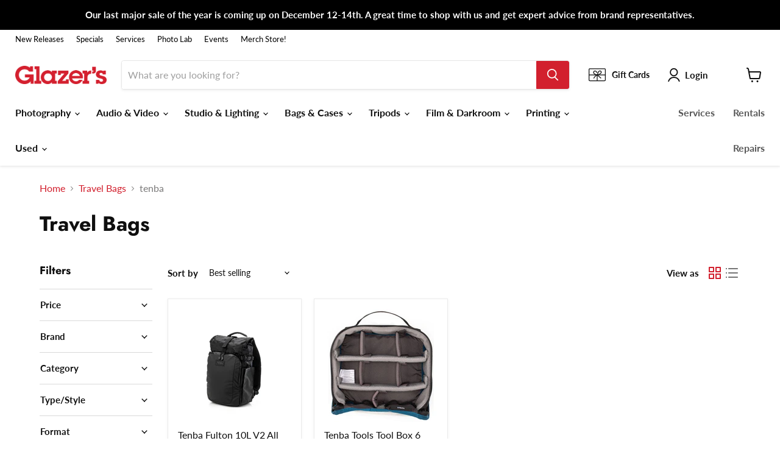

--- FILE ---
content_type: text/html;charset=UTF-8
request_url: https://pixel-sync.sitescout.com/dmp/asyncPixelSync?cookieQ=1
body_size: 874
content:

<html>
<body style="margin: 0;">
<script type="text/javascript">
    function __load_async() {
        for (var a =["https://dpm.demdex.net/ibs:dpid=82530&dpuuid=fe8f4bc2-2ee6-47c8-a817-2fc869967966-6930882e-5553&gdpr=0&gdpr_consent=","https://pixel.tapad.com/idsync/ex/receive?partner_id=2499&partner_device_id=fe8f4bc2-2ee6-47c8-a817-2fc869967966-6930882e-5553","https://loadm.exelator.com/load/?p=204&g=700&j=0&buid=fe8f4bc2-2ee6-47c8-a817-2fc869967966-6930882e-5553&gdpr=0&gdpr_consent=","https://idsync.rlcdn.com/384136.gif?partner_uid=fe8f4bc2-2ee6-47c8-a817-2fc869967966-6930882e-5553&gdpr=0&gdpr_consent=","https://sync.crwdcntrl.net/qmap?c=1389&tp=STSC&tpid=fe8f4bc2-2ee6-47c8-a817-2fc869967966-6930882e-5553&gdpr=0&gdpr_consent="], b = 0; b < a.length; b++) {
            var c = document.createElement("img");
            c.height = 1, c.width = 1, c.style.display = "none", c.src = a[b], document.body.appendChild(c)
        }
    }
    "complete" === document.readyState ? __load_async() : window.attachEvent ? window.attachEvent("onload", __load_async) : window.addEventListener && window.addEventListener("load", __load_async, !1);
</script>
</body>
</html>


--- FILE ---
content_type: text/html;charset=UTF-8
request_url: https://pixel-sync.sitescout.com/dmp/asyncPixelSync?cookieQ=1
body_size: 739
content:

<html>
<body style="margin: 0;">
<script type="text/javascript">
    function __load_async() {
        for (var a =["https://dpm.demdex.net/ibs:dpid=82530&dpuuid=fe8f4bc2-2ee6-47c8-a817-2fc869967966-6930882e-5553&gdpr=0&gdpr_consent=","https://pixel.tapad.com/idsync/ex/receive?partner_id=2499&partner_device_id=fe8f4bc2-2ee6-47c8-a817-2fc869967966-6930882e-5553","https://loadm.exelator.com/load/?p=204&g=700&j=0&buid=fe8f4bc2-2ee6-47c8-a817-2fc869967966-6930882e-5553&gdpr=0&gdpr_consent=","https://idsync.rlcdn.com/384136.gif?partner_uid=fe8f4bc2-2ee6-47c8-a817-2fc869967966-6930882e-5553&gdpr=0&gdpr_consent=","https://sync.crwdcntrl.net/qmap?c=1389&tp=STSC&tpid=fe8f4bc2-2ee6-47c8-a817-2fc869967966-6930882e-5553&gdpr=0&gdpr_consent="], b = 0; b < a.length; b++) {
            var c = document.createElement("img");
            c.height = 1, c.width = 1, c.style.display = "none", c.src = a[b], document.body.appendChild(c)
        }
    }
    "complete" === document.readyState ? __load_async() : window.attachEvent ? window.attachEvent("onload", __load_async) : window.addEventListener && window.addEventListener("load", __load_async, !1);
</script>
</body>
</html>


--- FILE ---
content_type: text/javascript
request_url: https://limits.minmaxify.com/glazers-camera.myshopify.com?v=138&r=20251016165041
body_size: 10325
content:
!function(t){if(!t.minMaxify&&-1==location.href.indexOf("checkout.shopify")){var i=t.minMaxifyContext||{},e=t.minMaxify={shop:"glazers-camera.myshopify.com",cart:null,cartLoadTryCount:0,customer:i.customer,feedback:function(t){if(0!=a.search(/\/(account|password|checkouts|cache|pages|\d+\/)/)){var i=new XMLHttpRequest;i.open("POST","https://app.minmaxify.com/report"),i.send(location.protocol+"//"+e.shop+a+"\n"+t)}},guarded:function(t,i){return function(){try{var a=i&&i.apply(this,arguments),n=t.apply(this,arguments);return i?n||a:n}catch(t){console.error(t);var r=t.toString();-1==r.indexOf("Maximum call stack")&&e.feedback("ex\n"+(t.stack||"")+"\n"+r)}}}},a=t.location.pathname;e.guarded((function(){var i,n,r,o,s,m=t.jQuery,l=t.document,u={btnCheckout:"[name=checkout],[href='/checkout'],[type=submit][value=Checkout],[onclick='window.location\\=\\'\\/checkout\\''],form[action='/checkout'] [type=submit],.checkout_button,form[action='/cart'] [type=submit].button-cart-custom,.btn-checkout,.checkout-btn,.button-checkout,.rebuy-cart__checkout-button,.gokwik-checkout,.tdf_btn_ck",lblCheckout:"[name=checkout]",btnCartQtyAdjust:".cart-item-decrease,.cart-item-increase,.js--qty-adjuster,.js-qty__adjust,.minmaxify-quantity-button,.numberUpDown > *,.cart-item button.adjust,.cart-wrapper .quantity-selector__button,.cart .product-qty > .items,.cart__row [type=button],.cart-item-quantity button.adjust,.cart_items .js-change-quantity,.ajaxcart__qty-adjust,.cart-table-quantity button",divCheckout:".additional-checkout-buttons,.dynamic-checkout__content,.cart__additional_checkout,.additional_checkout_buttons,.paypal-button-context-iframe,.additional-checkout-button--apple-pay,.additional-checkout-button--google-pay",divDynaCheckout:"div.shopify-payment-button,.shopify-payment-button > div,#gokwik-buy-now",fldMin:"",fldQty:"input[name=quantity]",fldCartQty:"input[name^='updates['],.cart__qty-input,[data-cart-item-quantity]",btnCartDrawer:"a[href='/cart'],.js-drawer-open-right",btnUpdate:"[type=submit][name=update],.cart .btn-update"},c=0,d={name:""},p=2e4,h={NOT_VALID_MSG:"Order not valid",CART_UPDATE_MSG:"Cart needs to be updated",CART_AUTO_UPDATE:"Quantities have been changed, press OK to validate the cart.",CART_UPDATE_MSG2:'Cart contents have changed, you must click "Update cart" before proceeding.',VERIFYING_MSG:"Verifying",VERIFYING_EXPANDED:"Please wait while we verify your cart.",PREVENT_CART_UPD_MSG:"\n\n"},f="/";function x(){return(new Date).getTime()}Object.assign;function g(t,i){try{setTimeout(t,i||0)}catch(e){i||t()}}function y(t){return t?"string"==typeof t?l.querySelectorAll(t):t.nodeType?[t]:t:[]}function k(t,i){var e,a=y(t);if(a&&i)for(e=0;e<a.length;++e)i(a[e]);return a}function v(t,i){var e=t&&l.querySelector(t);if(e)return i?"string"==typeof i?e[i]:i(e):e}function _(t,i){if(m)return m(t).trigger(i);k(t,(function(t){t[i]()}))}function b(t,i,e){try{if(m)return m(t).on(i,e)}catch(t){}k(t,(function(t){t.addEventListener(i,e)}))}function M(t,i){try{var e=l.createElement("template");e.innerHTML=t;var a=e.content.childNodes;if(a){if(!i)return a[0];for(;a.length;)i.appendChild(a[0]);return 1}}catch(t){console.error(t)}}function C(t){var i=t.target;try{return(i.closest||i.matches).bind(i)}catch(t){}}function P(){}e.showMessage=function(t){if(A())return(e.closePopup||P)(),!0;var i=L.messages||L.getMessages();if(++c,t&&(e.prevented=x()),!e.showPopup||!e.showPopup(i[0],i.slice(1))){for(var a="",n=0;n<i.length;++n)a+=i[n]+"\n";alert(a),r&&_(u.btnUpdate,"click")}return t&&(t.stopImmediatePropagation&&t.stopImmediatePropagation(),t.stopPropagation&&t.stopPropagation(),t.preventDefault&&t.preventDefault()),!1};var w="top: 0; left: 0; width: 100%; height: 100%; position: fixed;",I=".minmaxify-p-bg {"+w+" z-index: 2147483641; overflow: hidden; background: #0B0B0BCC; opacity: 0.2;} .minmaxify-p-bg.minmaxify-a {transition: opacity 0.15s ease-out; opacity: 1; display: block;} .minmaxify-p-wrap {"+w+' display: table; z-index: 2147483642; outline: none !important; pointer-events: none;} .minmaxify-p-wrap > div {display: table-cell; vertical-align: middle;} .minmaxify-dlg {padding:0px; margin:auto; border: 0px;} .minmaxify-dlg::backdrop {background:#0B0B0BBB;} .minmaxify-p {opacity: .5; color: black; background-color: white; padding: 18px; max-width: 500px; margin: 18px auto; width: calc(100% - 36px); pointer-events: auto; border: solid white 1px; overflow: auto; max-height: 95vh;} dialog > .minmaxify-p {margin:auto; width:100%;} .minmaxify-p.minmaxify-a {opacity: 1; transition: all 0.25s ease-in; border-width: 0px;} .minmaxify-ok {display: inline-block; padding: 8px 20px; margin: 0; line-height: 1.42; text-decoration: none; text-align: center; vertical-align: middle; white-space: nowrap; border: 1px solid transparent; border-radius: 2px; font-family: "Montserrat","Helvetica Neue",sans-serif; font-weight: 400;font-size: 14px;text-transform: uppercase;transition:background-color 0.2s ease-out;background-color: #528ec1; color: white; min-width: unset;} .minmaxify-ok:after {content: "OK";} .minmaxify-close {font-style: normal; font-size: 28px; font-family: monospace; overflow: visible; background: transparent; border: 0; appearance: none; display: block; outline: none; padding: 0px; box-shadow: none; margin: -10px -5px 0 0; opacity: .65;} .minmaxify-p button {user-select: none; cursor: pointer; float:right; width: unset;} .minmaxify-close:hover, .minmaxify-close:focus {opacity: 1;} .minmaxify-p ul {padding-left: 2rem; margin-bottom: 2rem;}';function S(t){if(h.locales){var i=(h.locales[e.locale]||{})[t];if(void 0!==i)return i}return h[t]}var T,E={messages:[S("VERIFYING_EXPANDED")],equalTo:function(t){return this===t}},L=E;function N(t){return i?i.getItemLimits(e,t):{}}function O(){return i}function A(){return L.isOk&&!r&&O()||"force"==L.isOk||n}function F(){location.pathname!=a&&(a=location.pathname);try{if(O()&&!n){!function(){var t=e.cart&&e.cart.items;if(!t)return;k(u.fldCartQty,(function(i){for(var e=0;e<t.length;++e){var a=t[e],n=i.dataset;if(a.key==n.lineId||i.id&&-1!=i.id.search(new RegExp("updates(_large)?_"+a.id,"i"))||(n.cartLine||n.index)==e+1){var r=N(a);r.min>1&&!r.combine&&(i.min=r.min),r.max&&(i.max=r.max),r.multiple&&!r.combine&&(i.step=r.multiple);break}}}))}(),k(u.divDynaCheckout,(function(t){t.style.display="none"}));var i=function(i){var e,n;if(!e){if(!n)try{n=decodeURIComponent(a||location.href||"")}catch(t){n=""}if(!((n=n.split("/")).length>2&&"products"==n[n.length-2]))return;e=n[n.length-1]}var r=(t.ShopifyAnalytics||{}).meta||{},o={handle:e,sku:""},s=r.product,m=r.selectedVariantId;if(!s){var l=v("#ProductJson-product-template");if(l)try{s=l._product||JSON.parse(l.dataset.product||l.textContent)}catch(t){}}if(s){o.product_description=s.description,o.product_type=s.type,o.vendor=s.vendor,o.price=s.price,o.product_title=s.title,o.product_id=s.id;var u=s.variants||[],c=u.length;if(m||1==c)for(var d=0;d<c;++d){var p=u[d];if(1==c||p.id==m){o.variant_title=p.public_title,o.sku=p.sku,o.grams=p.weight,o.price=p.price||s.price,o.variant_id=p.id,o.name=p.name,o.product_title||(o.product_title=p.name);break}}}return o}();if(i){var r=v(u.fldQty);!function(i,e){function a(t,i){if(arguments.length<2)return e.getAttribute(t);null==i?e.removeAttribute(t):e.setAttribute(t,i)}var n=i.max||void 0,r=i.multiple,o=i.min;if((t.minmaxifyDisplayProductLimit||P)(i),e){var s=a("mm-max"),m=a("mm-step"),l=a("mm-min"),u=parseInt(e.max),c=parseInt(e.step),d=parseInt(e.min);stockMax=parseInt(a("mm-stock-max")),val=parseInt(e.value),(o!=l||o>d)&&((l?val==l||val==d:!val||val<o)&&(e.value=o),!i.combine&&o>1?a("min",o):l&&a("min",1),a("mm-min",o)),isNaN(stockMax)&&!s&&(stockMax=parseInt(a("data-max-quantity")||a("max")),a("mm-stock-max",stockMax)),!isNaN(stockMax)&&n&&n>stockMax&&(n=stockMax),(n!=s||isNaN(u)||u>n)&&(n?a("max",n):s&&a("max",null),a("mm-max",n)),(r!=m||r>1&&c!=r)&&(i.combine?m&&a("step",null):a("step",r),a("mm-step",r))}}(N(i),r)}}}catch(t){console.error(t)}return G(),U(),!0}function G(t,i,e){k(u.lblCheckout,(function(a){var n=null===t?a.minMaxifySavedLabel:t;a.minMaxifySavedLabel||(a.minMaxifySavedLabel=a.value||(a.innerText||a.textContent||"").trim()),void 0!==n&&(a.value=n,a.textContent&&!a.childElementCount&&(a.textContent=n));var r=a.classList;r&&i&&r.add(i),r&&e&&r.remove(e)}))}function q(t){"start"==t?(G(S("VERIFYING_MSG"),"btn--loading"),o||(o=x(),p&&g((function(){o&&x()-o>=p&&(j()&&e.feedback("sv"),L={isOk:"force"},q("stop"))}),p))):"stop"==t?(G(L.isOk?null:S("NOT_VALID_MSG"),0,"btn--loading"),o=0,(e.popupShown||P)()&&g(e.showMessage)):"changed"==t&&G(S("CART_UPDATE_MSG")),U()}function U(){k(u.divCheckout,(function(t){var i=t.style;A()?t.mm_hidden&&(i.display=t.mm_hidden,t.mm_hidden=!1):"none"!=i.display&&(t.mm_hidden=i.display||"block",i.display="none")})),(t.minmaxifyDisplayCartLimits||P)(!n&&L,r)}function R(t){var i=C(t);if(i){if(i(u.btnCheckout))return e.showMessage(t);i(u.btnCartQtyAdjust)&&e.onChange(t)}}function D(a){null==e.cart&&(e.cart=(t.Shopify||{}).cart||null);var n=e.cart&&e.cart.item_count&&(a||!c&&j());(F()||n||a)&&(O()&&e.cart?(L=i.validateCart(e),q("stop"),n&&(T&&!L.isOk&&!L.equalTo(T)&&l.body?e.showMessage():!c&&j()&&g(e.showMessage,100)),T=L):(L=E,q("start"),e.cart||K()))}function j(){let t=a.length-5;return t<4&&a.indexOf("/cart")==t}function Q(t,i,a,n){if(i&&"function"==typeof i.search&&4==t.readyState&&"blob"!=t.responseType){var o,s;try{if(200!=t.status)"POST"==a&&-1!=i.search(/\/cart(\/update|\/change|\/clear|\.js)/)&&(422==t.status?K():r&&(r=!1,D()));else{if("GET"==a&&-1!=i.search(/\/cart($|\.js|\.json|\?view=)/)&&-1==i.search(/\d\d\d/))return;var m=(o=t.response||t.responseText||"").indexOf&&o.indexOf("{")||0;-1!=i.search(/\/cart(\/update|\/change|\/clear|\.js)/)||"/cart"==i&&0==m?(-1!=i.indexOf("callback=")&&o.substring&&(o=o.substring(m,o.length-1)),s=e.handleCartUpdate(o,-1!=i.indexOf("cart.js")?"get":"update",n)):-1!=i.indexOf("/cart/add")?s=e.handleCartUpdate(o,"add",n):"GET"!=a||j()&&"/cart"!=i||(D(),s=1)}}catch(t){if(!o||0==t.toString().indexOf("SyntaxError"))return;console.error(t),e.feedback("ex\n"+(t.stack||"")+"\n"+t.toString()+"\n"+i)}s&&B()}}function B(){for(var t=500;t<=2e3;t+=500)g(F,t)}function K(){var t=new XMLHttpRequest,i=f+"cart.js?_="+x();t.open("GET",i),t.mmUrl=null,t.onreadystatechange=function(){Q(t,i)},t.send(),g((function(){null==e.cart&&e.cartLoadTryCount++<60&&K()}),5e3+500*e.cartLoadTryCount)}e.getLimitsFor=N,e.checkLimits=A,e.onChange=e.guarded((function(){q("changed"),r=!0,L=j()&&v(u.btnUpdate)?{messages:[S("CART_AUTO_UPDATE")]}:{messages:[S("CART_UPDATE_MSG2")]},U()})),t.getLimits=D,t.mmIsEnabled=A,e.handleCartUpdate=function(t,i,a){"string"==typeof t&&(t=JSON.parse(t));var n="get"==i&&JSON.stringify(t);if("get"!=i||s!=n){if("update"==i)e.cart=t;else if("add"!=i){if(a&&!t.item_count&&e.cart)return;e.cart=t}else{var o=t.items||[t];t=e.cart;for(var m=0;m<o.length;++m){var l=o[m];t&&t.items||(t=e.cart={total_price:0,total_weight:0,items:[],item_count:0}),t.total_price+=l.line_price,t.total_weight+=l.grams*l.quantity,t.item_count+=l.quantity;for(var u=0;u<t.items.length;++u){var c=t.items[u];if(c.id==l.id){t.total_price-=c.line_price,t.total_weight-=c.grams*c.quantity,t.item_count-=c.quantity,t.items[u]=l,l=0;break}}l&&t.items.unshift(l)}t.items=t.items.filter((function(t){return t.quantity>0})),n=JSON.stringify(t)}return s=n,r=!1,D(!0),1}if(!L.isOk)return F(),1};var W,H=t.XMLHttpRequest.prototype,V=H.open,X=H.send;function z(){m||(m=t.jQuery);var i=t.Shopify||{},a=i.shop||location.host;if(d=i.theme||d,n=!1,a==e.shop){var o;e.locale=i.locale,F(),function(t,i,a,n){k(t,(function(t){if(!t["mmBound_"+i]){t["mmBound_"+i]=!0;var r=t["on"+i];r&&n?t["on"+i]=e.guarded((function(t){!1!==a()?r.apply(this,arguments):t.preventDefault()})):b(t,i,e.guarded(a))}}))}(u.btnCartDrawer,"click",B),e.showPopup||M('<style type="text/css" minmaxify>'+I+"</style>",l.head)&&(e.showPopup=function(t,i){for(var a='<button title="Close (Esc)" type="button" class="minmaxify-close" aria-label="Close">&times;</button>'+t.replace(new RegExp("\n","g"),"<br/>")+"<ul>",n=0;n<i.length;++n){var r=i[n];r&&(a+="<li>"+r+"</li>")}a+='</ul><div><button class="minmaxify-ok"></button><div style="display:table;clear:both;"></div></div>';var s=v("div.minmaxify-p");if(s)s.innerHTML=a,o&&!o.open&&o.showModal();else{var m=l.body;(o=l.createElement("dialog")).showModal?(o.className="minmaxify-dlg",o.innerHTML="<div class='minmaxify-p minmaxify-a'>"+a+"</div>",m.appendChild(o),o.showModal(),b(o,"click",(function(t){var i=C(t);i&&!i(".minmaxify-p")&&e.closePopup()}))):(o=0,m.insertBefore(M("<div class='minmaxify-p-bg'></div>"),m.firstChild),m.insertBefore(M("<div class='minmaxify-p-wrap'><div><div role='dialog' aria-modal='true' aria-live='assertive' tabindex='1' class='minmaxify-p'>"+a+"</div></div></div>"),m.firstChild),g(k.bind(e,".minmaxify-p-bg, .minmaxify-p",(function(t){t.classList.add("minmaxify-a")}))))}return b(".minmaxify-ok","click",(function(){e.closePopup(1)})),b(".minmaxify-close, .minmaxify-p-bg","click",(function(){e.closePopup()})),1},e.closePopup=function(t){o?o.close():k(".minmaxify-p-wrap, .minmaxify-p-bg",(function(t){t.parentNode.removeChild(t)})),r&&t&&_(u.btnUpdate,"click")},e.popupShown=function(){return o?o.open:y("div.minmaxify-p").length},l.addEventListener("keyup",(function(t){27===t.keyCode&&e.closePopup()}))),J();var s=document.getElementsByTagName("script");for(let t=0;t<s.length;++t){var c=s[t];c.src&&-1!=c.src.indexOf("trekkie.storefront")&&!c.minMaxify&&(c.minMaxify=1,c.addEventListener("load",J))}}else n=!0}function J(){var i=t.trekkie||(t.ShopifyAnalytics||{}).lib||{},a=i.track;a&&!a.minMaxify&&(i.track=function(t){return"Viewed Product Variant"==t&&g(F),a.apply(this,arguments)},i.track.minMaxify=1,i.ready&&(i.ready=e.guarded(D,i.ready)));var n=t.subscribe;"function"!=typeof n||n.mm_quTracked||(n.mm_quTracked=1,n("quantity-update",e.guarded(F)))}e.initCartValidator=e.guarded((function(t){i||(i=t,n||D(!0))})),H.open=function(t,i,e,a,n){return this.mmMethod=t,this.mmUrl=i,V.apply(this,arguments)},H.send=function(t){var i=this;return i.addEventListener?i.addEventListener("readystatechange",(function(t){Q(i,i.mmUrl,i.mmMethod)})):i.onreadystatechange=e.guarded((function(){Q(i,i.mmUrl)}),i.onreadystatechange),X.apply(i,arguments)},(W=t.fetch)&&!W.minMaxify&&(t.fetch=function(t,i){var a,n=(i||t||{}).method||"GET";return a=W.apply(this,arguments),-1!=(t=((t||{}).url||t||"").toString()).search(/\/cart(\/|\.js)/)&&(a=a.then((function(i){try{var a=e.guarded((function(e){i.readyState=4,i.responseText=e,Q(i,t,n,!0)}));i.ok?i.clone().text().then(a):a()}catch(t){}return i}))),a},t.fetch.minMaxify=1),t.addEventListener("mousedown",e.guarded(R),!0);try{t.addEventListener("touchstart",e.guarded(R),{capture:!0,passive:!1})}catch(t){}t.addEventListener("click",e.guarded(R),!0),t.addEventListener("keydown",(function(t){var i=t.key,a=C(t);a&&a(u.fldCartQty)&&(i>=0&&i<=9||-1!=["Delete","Backspace"].indexOf(i))&&e.onChange(t)})),t.addEventListener("change",e.guarded((function(t){var i=C(t);i&&i(u.fldCartQty)&&e.onChange(t)}))),l.addEventListener("DOMContentLoaded",e.guarded((function(){z(),n||(j()&&g(D),(t.booster||t.BoosterApps)&&m&&m.fn.ajaxSuccess&&m(l).ajaxSuccess((function(t,i,e){e&&Q(i,e.url,e.type)})))}))),z()}))()}}(window),function(){function t(t,i,e,a){this.cart=i||{},this.opt=t,this.customer=e,this.messages=[],this.locale=a&&a.toLowerCase()}t.prototype={recalculate:function(t){this.isOk=!0,this.messages=!t&&[],this.isApplicable()&&(this._calcWeights(),this.addMsg("INTRO_MSG"),this._doSubtotal(),this._doItems(),this._doQtyTotals(),this._doWeight())},getMessages:function(){return this.messages||this.recalculate(),this.messages},isApplicable:function(){var t=this.cart._subtotal=Number(this.cart.total_price||0)/100,i=this.opt.overridesubtotal;if(!(i>0&&t>i)){for(var e=0,a=this.cart.items||[],n=0;n<a.length;n++)e+=Number(a[n].quantity);return this.cart._totalQuantity=e,1}},addMsg:function(t,i){if(!this.messages)return;const e=this.opt.messages;var a=e[t];if(e.locales&&this.locale){var n=(e.locales[this.locale]||{})[t];void 0!==n&&(a=n)}a&&(a=this._fmtMsg(unescape(a),i)),this.messages.push(a)},equalTo:function(t){if(this.isOk!==t.isOk)return!1;var i=this.getMessages(),e=t.messages||t.getMessages&&t.getMessages()||[];if(i.length!=e.length)return!1;for(var a=0;a<i.length;++a)if(i[a]!==e[a])return!1;return!0},_calcWeights:function(){this.weightUnit=this.opt.weightUnit||"g";var t=i[this.weightUnit]||1,e=this.cart.items;if(e)for(var a=0;a<e.length;a++){var n=e[a];n._weight=Math.round(Number(n.grams||0)*t*n.quantity*100)/100}this.cart._totalWeight=Math.round(Number(this.cart.total_weight||0)*t*100)/100},_doSubtotal:function(){var t=this.cart._subtotal,i=this.opt.minorder,e=this.opt.maxorder;t<i&&(this.addMsg("MIN_SUBTOTAL_MSG"),this.isOk=!1),e>0&&t>e&&(this.addMsg("MAX_SUBTOTAL_MSG"),this.isOk=!1)},_doWeight:function(){var t=this.cart._totalWeight,i=this.opt.weightmin,e=this.opt.weightmax;t<i&&(this.addMsg("MIN_WEIGHT_MSG"),this.isOk=!1),e>0&&t>e&&(this.addMsg("MAX_WEIGHT_MSG"),this.isOk=!1)},checkGenericLimit:function(t,i,e){if(!(t.quantity<i.min&&(this.addGenericError("MIN",t,i,e),e)||i.max&&t.quantity>i.max&&(this.addGenericError("MAX",t,i,e),e)||i.multiple>1&&t.quantity%i.multiple>0&&(this.addGenericError("MULT",t,i,e),e))){var a=t.line_price/100;void 0!==i.minAmt&&a<i.minAmt&&(this.addGenericError("MIN_SUBTOTAL",t,i,e),e)||i.maxAmt&&a>i.maxAmt&&this.addGenericError("MAX_SUBTOTAL",t,i,e)}},addGenericError:function(t,i,e,a){var n={item:i};a?(t="PROD_"+t+"_MSG",n.itemLimit=e,n.refItem=a):(t="GROUP_"+t+"_MSG",n.groupLimit=e),this.addMsg(t,n),this.isOk=!1},_buildLimitMaps:function(){var t=this.opt,i=t.items||[];t.bySKU={},t.byId={},t.byHandle={};for(var e=0;e<i.length;++e){var a=i[e];a.sku?t.bySKU[a.sku]=a:(a.h&&(t.byHandle[a.h]=a),a.id&&(t.byId[a.id]=a))}},_doItems:function(){var t,i=this.cart.items||[],e={},a={},n=this.opt;n.byHandle||this._buildLimitMaps(),(n.itemmin||n.itemmax||n.itemmult)&&(t={min:n.itemmin,max:n.itemmax,multiple:n.itemmult});for(var r=0;r<i.length;r++){var o=i[r],s=this.getCartItemKey(o),m=e[s],l=a[o.handle];m?(m.quantity+=o.quantity,m.line_price+=o.line_price,m._weight+=o._weight):m=e[s]={ref:o,quantity:o.quantity,line_price:o.line_price,grams:o.grams,_weight:o._weight,limit:this._getIndividualItemLimit(o)},l?(l.quantity+=o.quantity,l.line_price+=o.line_price,l._weight+=o._weight):l=a[o.handle]={ref:o,quantity:o.quantity,line_price:o.line_price,grams:o.grams,_weight:o._weight},l.limit&&l.limit.combine||(l.limit=m.limit)}for(var u in e){if(o=e[u])((c=o.limit||o.limitRule)?!c.combine:t)&&this.checkGenericLimit(o,c||t,o.ref)}for(var u in a){var c;if(o=a[u])(c=o.limit||o.limitRule)&&c.combine&&this.checkGenericLimit(o,c,o.ref)}},getCartItemKey:function(t){var i=t.handle;return i+=t.sku||t.variant_id},getCartItemIds:function(t){var i={handle:t.handle||"",product_id:t.product_id,sku:t.sku},e=i.handle.indexOf(" ");return e>0&&(i.sku=i.handle.substring(e+1),i.handle=i.handle.substring(0,e)),i},_getIndividualItemLimit:function(t){var i=this.opt,e=this.getCartItemIds(t);return i.bySKU[e.sku]||i.byId[e.product_id]||i.byHandle[e.handle]},getItemLimit:function(t){var i=this.opt;if(!i)return{};void 0===i.byHandle&&this._buildLimitMaps();var e=this._getIndividualItemLimit(t);return e||(e={min:i.itemmin,max:i.itemmax,multiple:i.itemmult}),e},calcItemLimit:function(t){var i=this.getItemLimit(t);(i={max:i.max||0,multiple:i.multiple||1,min:i.min,combine:i.combine}).min||(i.min=i.multiple);var e=this.opt.maxtotalitems||0;return(!i.max||e&&e<i.max)&&(i.max=e),i},_doQtyTotals:function(){var t=this.opt.maxtotalitems,i=this.opt.mintotalitems,e=this.opt.multtotalitems,a=this.cart._totalQuantity;0!=t&&a>t&&(this.addMsg("TOTAL_ITEMS_MAX_MSG"),this.isOk=!1),a<i&&(this.addMsg("TOTAL_ITEMS_MIN_MSG"),this.isOk=!1),e>1&&a%e>0&&(this.addMsg("TOTAL_ITEMS_MULT_MSG"),this.isOk=!1)},_fmtMsg:function(t,i){var e,a,n,r=this;return t.replace(/\{\{\s*(.*?)\s*\}\}/g,(function(t,o){try{e||(e=r._getContextMsgVariables(i)||{});var s=e[o];return void 0!==s?s:a||(a=e,r._setGeneralMsgVariables(a),void 0===(s=a[o]))?(n||(n=r._makeEvalFunc(e)),n(o)):s}catch(t){return'"'+t.message+'"'}}))},formatMoney:function(t){var i=this.opt.moneyFormat;if(void 0!==i){try{t=t.toLocaleString()}catch(t){}i&&(t=i.replace(/{{\s*amount[a-z_]*\s*}}/,t))}return t},_getContextMsgVariables(t){if(t){var i,e;if(t.itemLimit){var a=t.item,n=t.refItem||a,r=t.itemLimit;i={item:n,ProductQuantity:a.quantity,ProductName:r.combine&&unescape(n.product_title||r.name)||n.title,GroupTitle:r.title,ProductMinQuantity:r.min,ProductMaxQuantity:r.max,ProductQuantityMultiple:r.multiple},e=[["ProductAmount",Number(a.line_price)/100],["ProductMinAmount",r.minAmt],["ProductMaxAmount",r.maxAmt]]}if(t.groupLimit){a=t.item,n=t.refItem||a,r=t.groupLimit;i={item:n,GroupQuantity:a.quantity,GroupTitle:r.title,GroupMinQuantity:r.min,GroupMaxQuantity:r.max,GroupQuantityMultiple:r.multiple},e=[["GroupAmount",Number(a.line_price)/100],["GroupMinAmount",r.minAmt],["GroupMaxAmount",r.maxAmt]]}if(i){for(var o=0;o<e.length;o++){const t=e[o];isNaN(t[1])||Object.defineProperty(i,t[0],{get:this.formatMoney.bind(this,t[1])})}return i}}},_setGeneralMsgVariables:function(t){var i=this.cart,e=this.opt;t.CartWeight=i._totalWeight,t.CartMinWeight=e.weightmin,t.CartMaxWeight=e.weightmax,t.WeightUnit=this.weightUnit,t.CartQuantity=i._totalQuantity,t.CartMinQuantity=e.mintotalitems,t.CartMaxQuantity=e.maxtotalitems,t.CartQuantityMultiple=e.multtotalitems;for(var a=[["CartAmount",i._subtotal],["CartMinAmount",e.minorder],["CartMaxAmount",e.maxorder]],n=0;n<a.length;n++){const i=a[n];isNaN(i[1])||Object.defineProperty(t,i[0],{get:this.formatMoney.bind(this,i[1])})}},_makeEvalFunc:function(t){return new Function("_expr","with(this) return eval(_expr)").bind(t)}};var i={g:1,kg:.001,lb:.00220462,oz:.03527396},e={messages:{INTRO_MSG:"Cannot place order, conditions not met: \n\n",PROD_MIN_MSG:"{{ProductName}}: Must have at least {{ProductMinQuantity}} of this item.",PROD_MAX_MSG:"{{ProductName}}: Must have at most {{ProductMaxQuantity}} of this item.",PROD_MULT_MSG:"{{ProductName}}: Quantity must be a multiple of {{ProductQuantityMultiple}}."},items:[{sku:"11038",max:1},{sku:"11992",max:50},{sku:"1259",max:50},{sku:"12641",max:5},{sku:"1287",max:100},{sku:"1364",max:200},{sku:"14888",max:20},{sku:"19339",max:50},{sku:"21449",max:200},{sku:"26378",max:50},{sku:"26399",max:20},{sku:"27538",max:10},{sku:"27552",max:1},{sku:"27997",max:1,multiple:1},{sku:"28521",max:50},{sku:"2932",max:50},{sku:"29918",max:40},{sku:"29932",max:10},{sku:"30002",max:50},{sku:"32397",max:20},{sku:"35047",max:10},{sku:"35805",max:20},{sku:"36435",max:50},{sku:"37632",max:50},{sku:"37916",max:40},{sku:"45308",max:10},{sku:"4545",max:100},{sku:"46263",max:25},{sku:"54988",max:10},{sku:"55002",max:10},{sku:"55659",max:40},{sku:"55673",max:20},{sku:"57033",max:20},{sku:"57040",max:15},{sku:"59657",max:40},{sku:"59664",max:40},{sku:"60612",max:40},{sku:"61137",max:20},{sku:"61144",max:20},{sku:"66954",max:40},{sku:"67362",max:10},{sku:"67451",max:10},{sku:"68539",max:100},{sku:"70734",max:20},{sku:"72265",max:60},{sku:"72747",max:40},{sku:"74410",max:20},{sku:"74417",max:20},{sku:"76624",max:20},{sku:"7685",max:20},{sku:"77025",max:40},{sku:"77619",max:40},{sku:"8217",max:40},{sku:"8238",max:20},{sku:"89006",max:5},{sku:"89013",max:1},{sku:"89013",max:1},{sku:"89020",max:1},{sku:"9233",max:10},{sku:"9946",max:100},{id:5317083398189,h:"cinestill-800-tungsten-35mm-36",name:"CineStill 800 Tungsten Color Negative - 35mm Film, 36 Exposures, Single Roll",max:30},{id:6979869999149,h:"cinestill-400d-120",name:"CineStill Dynamic 400 Color Negative - 120 Film, Single Roll",max:30},{id:6979870031917,h:"cinestill-400d-35mm-36",name:"CineStill Dynamic 400 Color Negative - 35mm Film, 36 Exposures",max:30},{id:6900869038125,h:"fujifilm-200-135-36-3-pack",name:"FUJIFILM Fujicolor 200 Color Negative - 35mm Film, 36 Exposures, 3 Pack",max:30},{id:6900869070893,h:"fujifilm-200-135-36-single",name:"FUJIFILM Fujicolor 200 Color Negative, 35mm Roll Film - 36 Exposures",max:30},{id:5317130584109,h:"fuji-instax-mini-value-pack-60",name:"Fujifilm Instax Mini Instant Film - 60 Exposures",max:1},{id:5316906844205,h:"fuji-instax-mini-twin-pack",name:"Fujifilm Instax Mini Twin Pack Instant Film - 20 Exposures",max:10},{id:5317194481709,h:"fuji-instax-square-film-2-pack",name:"Fujifilm Instax Square Color Instant Film - 2 Pack",max:2},{id:5316889542701,h:"100-delta-35mmx36exp",name:"Ilford Delta 100 135x36",max:20},{id:5316863393837,h:"ilford-delta-3200-135-36",name:"Ilford Delta 3200 135-36",max:20},{id:5316863426605,h:"ilford-delta-3200-120",name:"Ilford Delta 3200 Professional Black and White Negative Film - 120 Roll Film",max:20},{id:5316863459373,h:"ilford-400-delta-120",name:"Ilford Delta 400 120",max:20},{id:5316862705709,h:"ilford-400-delta-135-24",name:"Ilford Delta 400 135-24",max:20},{id:5316862738477,h:"ilford-400-delta-135-36",name:"Ilford Delta 400 Professional Black & White Negative Film - 35mm Roll Film, 36 Exposures",max:20},{id:5316862541869,h:"ilford-fp4-plus-135-36",name:"Ilford FP4 Plus 135-36",max:20},{id:5316863557677,h:"ilford-fp4-plus-120",name:"Ilford FP4 Plus Black and White Film, ISO 125, 120 Size",max:20},{id:5316862804013,h:"ilford-hp5-plus-135-24",name:"Ilford HP5 Plus 135-24",max:10},{id:5316863295533,h:"ilford-hp5-plus-120",name:"Ilford HP5 Plus Black & White Negative Film - 120 Roll Film",max:20},{id:5316862836781,h:"ilford-hp5-plus-135-36",name:"Ilford HP5 Plus Black & White Negative Film - 35mm Roll Film, 36 Exposures",max:40},{id:5317088149549,h:"hp5-b-w-single-use-camera",name:"Ilford HP5 Plus Single Use Camera with Flash 27 Exposures",max:30},{id:6726473285677,h:"ilford-ilfocolor-single-use",name:"Ilford Ilfocolor Rapid Retro Single Use Camera",max:20},{id:5317247074349,h:"ortho-plus-35mmx36exp",name:"Ilford Ortho Plus B&W 35mm x 36 exp.",max:20},{id:5317247041581,h:"ortho-plus-120-single-boxed",name:"Ilford Ortho Plus B&W Film (120 Roll Film)",max:20},{id:5316862378029,h:"pan-f-plus-120-roll",name:"Ilford Pan F Plus 120",max:20},{id:5316862345261,h:"ilford-pan-f-plus-135-36",name:"Ilford Pan F Plus 135-36",max:20},{id:5316896456749,h:"ilford-sfx-200-120",name:"Ilford SFX 200 120",max:20},{id:5316863098925,h:"ilford-sfx-200-135-36",name:"Ilford SFX 200 135-36",max:20},{id:8262383730733,h:"kodak-charmera-camera",name:"Kodak Charmera Keychain Digital Camera",max:1},{id:6928745037869,h:"gb135-36-gold-200-36exp-3-pack",name:"Kodak Gold 200 Color Negative - 35mm Film, 36 Exposures, 3 Pack",max:50},{id:5316900126765,h:"ektar-100-135-36-color-neg",name:"Kodak Professional Ektar 100 Color Negative - 35mm Film, 36 Exposures, Single Roll",max:40},{id:6978701557805,h:"gold-200-120-5-pack",name:"Kodak Professional Gold 200 Color Negative - 120 Film, 5 Pack",max:50},{id:6978701525037,h:"gold-200-120-single",name:"Kodak Professional Gold 200 Color Negative - 120 Film, Single Roll",max:50},{id:5316861984813,h:"kodak-portra-160vc-120-5-pack",name:"Kodak Professional Portra 160 Color Negative - 120 Film, 5 Pack",max:50},{id:5316861952045,h:"kodak-portra-160-135-36-5-pack",name:"Kodak Professional Portra 160 Color Negative - 35mm Film, 36 Exposures, 5 Pack",max:50},{id:6553063096365,h:"portra-160-135-36-single-3",name:"Kodak Professional Portra 160 Color Negative - 35mm Film, 36 Exposures, Single Roll",max:50},{id:5316862050349,h:"kodak-portra-400nc-120-5-pack",name:"Kodak Professional Portra 400 Color Negative - 120 Film, 5 Pack",max:40},{id:5316924538925,h:"portra-400-135-36-5-pack",name:"Kodak Professional Portra 400 Color Negative - 35mm Film, 36 Exposures, 5 Pack",max:40},{id:5316861820973,h:"kodak-portra-800-120-5-pack",name:"Kodak Professional Portra 800 Color Negative - 120 Film, 5 Pack",max:60},{id:6553185157165,h:"portra-800-120-singles-2",name:"Kodak Professional Portra 800 Color Negative - 120 Film, Single Roll",max:60},{id:5316861886509,h:"kodak-portra-800-135-36",name:"Kodak Professional Portra 800 Color Negative - 35mm Film, 36 Exposures, Single Roll",max:40},{id:6928745005101,h:"gc135-36-ultra-max-400-3-pack",name:"Kodak Ultra Max 400 Color Negative - 35mm Film, 36 Exposures, 3 Pack",max:50}],groups:[],rules:[],moneyFormat:"${{amount}}",weightUnit:"lb",customerTagOp:"contains"},a={apiVer:[1,1],validateCart:function(t){var i=this.instantiate(t);return i.recalculate(),i},getItemLimits:function(t,i){var e=this.instantiate(t);return e.isApplicable()?e.calcItemLimit(i):{min:1}},instantiate:function(i){return new t(e,i.cart,i.customer,i.locale)}};minMaxify.initCartValidator(a)}();

--- FILE ---
content_type: text/javascript
request_url: https://preproduct.onrender.com/preproduct-embed.js?v=2.0&shop=glazers-camera.myshopify.com
body_size: 37938
content:
!function(){(()=>{window.PP_MAIN_LISTING_ENDPOINT_BASE=localStorage.getItem("_DEV_PP_MAIN_LISTING_ENDPOINT_BASE")||"https://api.preproduct.io/api/preproducts/",window.PP_STOREFRONT_API_VERSION="2025-10",window.PP_GET_LISTINGS_ENDPOINT=localStorage.getItem("_DEV_PP_GET_LISTINGS_ENDPOINT")||"https://api.preproduct.io/api/v2/listings",window.PP_CHECKOUTS_ENDPOINT=localStorage.getItem("_DEV_PP_CHECKOUTS_ENDPOINT")||"https://api.preproduct.io/api/v2/checkouts";let t=window.Shopify?.routes?.root||"/";window.PP_NATIVE_CART_ADD_ITEM_ENDPOINT=`${t}cart/add.js`,window.PP_NATIVE_CART_CHANGE_ITEM_ENDPOINT=`${t}cart/change.js`,window.PP_NATIVE_CART_GET_ITEMS_ENDPOINT=`${t}cart.js`,window.PP_SHOPIFY_NATIVE_CART_LOCATION=`${t}cart`,window.PP_BIGCOMMERCE_NATIVE_CART_LOCATION="/cart.php",window.PP_WOOCOMMERCE_NATIVE_CART_LOCATION="/cart"})();var t=["id","name","discount","sales_actual","lead_time","shopify_product_id","price","created_at","discounted_price","shop_id","updated_at","shop_name","test_status","currency","different_lead_time","specific_variants","max_variant_sales","current_variant_sales","success_url","payment_email_sent","deposit_price","paid_for","charge_later_selling_plan_id","deposit_selling_plan_id","customer_max_limit","charge_upfront_selling_plan_id","deposit_percentage","shopify_domain","primary_colour","secondary_colour","custom_front_end","secondary_custom_front_end","custom_font","frontend_charge_redirect","logo","new_cart","header","brand_colours","storefront_token","variant_id_img","variant_id_name","variant_id_price","variant_id_selected_options","locale","skip_onpage_cart","platform","other_selling_plans","variant_groups"],e=["cart-notification","cart-drawer","cart-icon-bubble","cart-items","cart-footer"];function n(){let t=function(){let t=document.querySelector("header");return t?t.querySelector('a[href="/cart"]'):null}();t&&(t.setAttribute("href","#"),t.click(),setTimeout((()=>{t.setAttribute("href","/cart")}),100))}function i(t,e=1){return t?(t*e*.01).toFixed(2):"0.00"}function r(t={formattedListing:null,preorderButton:null}){let e=t.formattedListing||window.preproduct;return e.payment_email_sent||e.charge_upfront_selling_plan_id?"charge and capture":e.charge_later_selling_plan_id?"charge later":e.deposit_price||e.deposit_selling_plan_id?"deposit and capture":"capture only"}class a{static EXPOSED_VARIABLES=["name","product_name","discount_percentage","deposit_percentage","fixed_deposit_amount","shipping_statement","product_sales"];constructor(t,e="days",n="$",i=1){this.daysVerbage=String(e||"days"),this.currencySymbol=String(n||"$"),this.conversionRate=Number(i||1);for(const e in t)this[e]=t[e]}parseObject(t){let e={};return Object.keys(t).forEach((n=>{let i=t[n];"string"==typeof i?e[n]=this.parse(i):Array.isArray(i)?e[n]=i.map((t=>this.parse(t))):e[n]=i&&"object"==typeof i?this.parseObject(i):i})),e}parse(t){return t&&"string"==typeof t?t.replace(/\{\{\s*(.+?)\s*\}\}/g,((t,e)=>{try{return e=e.trim(),this.getVariable(e)||t}catch(e){return t}})):t}getVariable(t){return a.EXPOSED_VARIABLES.includes(t)?void 0!==this[`_${t}`]?this[`_${t}`]:void 0!==this[t]?this[t]:null:null}get _product_name(){return this.name}get _fixed_deposit_amount(){let t=(this.deposit_price||0)*this.conversionRate;return`${this.currencySymbol}${i(t)}`}get _discount_percentage(){return`${this.discount||0}%`}get _deposit_percentage(){return`${this.deposit_percentage||0}%`}get _shipping_statement(){return this.different_lead_time||`${this.lead_time} ${this.daysVerbage}`}get _product_sales(){return String(this.sales_actual||0)}}class o{static init=!1;static transactionHandedOff=!1;static requestedVariantIds=[];static requestedProductIds=[];static async setup(t,e=null,n=null){return this.clearWatchers(),this.apiData={},this.cartTag=null,this.nativeCartCTA=null,this.buttonManager=null,this.apiData=await this._fetchApiData(t,e,n),this._normaliseApiData(),this.init=!0,this._syncsFromNativeCart&&await this.syncFromNativeCart(),this.dispatchCartSessionEvent(null,"ppCartSessionLaunched"),this.apiData}static async loadMore(t=[],e=[]){t=t.map((t=>String(t))),e=e.map((t=>String(t)));let n=this.apiData.preproducts||[],i=[...new Set(t||[])].filter((t=>!n.some((e=>e.current_variant_sales.hasOwnProperty(t)||this.requestedVariantIds.includes(t))))),r=[...new Set(e||[])].filter((t=>!n.some((e=>String(e.platform_product_id)===t||this.requestedProductIds.includes(t))))),a=n.filter((n=>{let i=e.includes(String(n.platform_product_id)),r=t.find((t=>Object.keys(n.current_variant_sales).includes(String(t))));return i||r}));if(0===i.length&&0===r.length)return{shop:this.apiData.shop,preproducts:a};try{let t=`shop=${this.apiData.shop.domain}&includes=shop&any_variant=true`;i.length&&(t+=`&variant_ids=${i.join(",")}`),r.length&&(t+=`&product_ids=${r.join(",")}`),this.requestedVariantIds=[...this.requestedVariantIds,...i],this.requestedProductIds=[...this.requestedProductIds,...r];let e=await fetch(`${PP_GET_LISTINGS_ENDPOINT}.json?${t}`),o=await e.json(),p=new Set(o.preproducts.map((t=>t.id)));return this.apiData.preproducts=[...n.filter((t=>!p.has(t.id))),...o.preproducts],{shop:o.shop,preproducts:[...a,...o.preproducts]}}catch(t){return console.error("Error:",t),{}}}static get platform(){return this.apiData.shop.platform}static get items(){try{let t=localStorage.getItem("PPcartSessionItems")||"[]";return JSON.parse(t)}catch(t){return[]}}static get presentItems(){return this.items.filter((t=>t.quantity>0))}static get itemFurthestAwayFromShipping(){try{let t=this.items;if(0===t.length)return null;try{return t.reduce(((t,e)=>new Date(t.shipDate)>new Date(e.shipDate)?t:e))||t[0]}catch{return t[0]}}catch(t){return items[0]}}static get itemsNotAddedToNativeCart(){return this.items.filter((t=>!t.addedToNativeCart))}static async push({id:t=null,quantity:e=1,sellingPlan:n=null,properties:i={},src:r=null,name:a="",unitPrice:o=null,unitDeposit:p=0,discount:s=0,maxLimit:l=99999,addedToNativeCart:d=!1,shipDate:c=null,shippingStatement:u=null,isQuickBuy:m=!1}={}){let h=this.items,g=h.find((e=>e.id==t)),y={id:t,quantity:e,sellingPlan:n,properties:i,src:r,name:a,unitPrice:o,unitDeposit:p,discount:s,maxLimit:l,addedToNativeCart:d,shipDate:c,shippingStatement:u};if(g?g.quantity+=e:h.push({id:t,quantity:e,sellingPlan:n,properties:i,src:r,name:a,unitPrice:o,unitDeposit:p,discount:s,maxLimit:l,addedToNativeCart:d,shipDate:c,shippingStatement:u}),!this.isValid(g||y,!0))return!1;this.save(h);let _=g||y;if(this.dispatchCartSessionEvent(_,"ppCartSessionTransactionReady").detail.handled)return this.transactionHandedOff=!0,_;!this.dispatchCartSessionEvent(_,"ppCartSessionTransactionStart").detail.handled&&this.usesNativeCart&&(await g?this.changeExistingNativeCart(_,m):this.addToNativeCart(_,m),_&&(_.addedToNativeCart=!0));let f=h.filter((t=>t.id!=_.id));return this.save([...f,_]),this.dispatchCartSessionEvent(_,"ppCartSessionTransactionFinish"),_}static async forcePush({id:t=null,quantity:e=1,sellingPlan:n=null,properties:i={},src:r=null,name:a="",unitPrice:o=null,unitDeposit:p=0,discount:s=0,maxLimit:l=99999,addedToNativeCart:d=!1,shipDate:c=null,shippingStatement:u=null}={},m=!0){let h={id:t,quantity:e,sellingPlan:n,properties:i,src:r,name:a,unitPrice:o,unitDeposit:p,discount:s,maxLimit:l,addedToNativeCart:d,shipDate:c,shippingStatement:u},g=this.items.filter((t=>t.id!=h.id)),y=this.items.find((e=>e.id==t));if(this.save([h,...g]),this.dispatchCartSessionEvent(h,"ppCartSessionTransactionReady").detail.handled)return this.transactionHandedOff=!0,h;if(m){if(this.dispatchCartSessionEvent(h,"ppCartSessionTransactionStart").detail.handled)return h}this.usesNativeCart&&(await y?this.changeExistingNativeCart(h):this.addToNativeCart(h)),this.save([h,...g]),m&&this.dispatchCartSessionEvent(h,"ppCartSessionTransactionFinish")}static save(t){t=(t||[]).filter((t=>t.quantity>=0));try{localStorage.setItem("PPcartSessionItems",JSON.stringify(t))}catch(t){return console.log(t),!1}}static clear(){try{localStorage.removeItem("PPcartSessionItems"),this.requestedVariantIds=[],this.requestedProductIds=[]}catch(t){return console.log(t),!1}}static increment(t,e=1){let n=this.items.find((e=>e.id==t));if(!n)return!1;let i=n;return i.quantity+=e,!!this.isValid(i)&&(document.querySelectorAll(`#pp-cart-session-item-tally-${t}`).forEach((t=>{t.value=i.quantity})),n.quantity=e,this.push(n),!0)}static decrement(t,e=1){return this.increment(t,-1*e)}static isValid(t,e=!1){return null===t.id?(console.error("PPcartSession.push() requires an id"),!1):null==t.unitPrice?(console.error("PPcartSession.push() requires a unitPrice"),!1):t.quantity>t.maxLimit?(e&&window.alert(`Sorry, you can only order ${t.maxLimit} of this item`),console.error(`Sorry, you can only order ${t.maxLimit} of this item`),!1):!(t.quantity<0)}static selectItems(t={}){return t.id?[t]:this.items}static dispatchCartSessionEvent(t=null,e){let n=null;"object"==typeof t?n=t:"number"!=typeof t&&"string"!=typeof t||(n=this.items.find((t=>t.id==t))||null);let i=new CustomEvent(e,{detail:{itemAddition:n,items:this.items,handled:!1}});return window.dispatchEvent(i),i}static totalPriceAsCoinage(t={},e=null){return this.selectItems(t).filter((t=>!e||t.id!=e)).reduce(((t,e)=>t+e.unitPrice*(1-(e.discount||0)/100)*e.quantity),0)}static totalPriceAsString(t={}){let e=this.apiData.preproducts[0]?.currency||"$",n=this.totalPriceAsCoinage(t);try{"string"==typeof PPcurrencySymbol()&&(e=PPcurrencySymbol()),"number"==typeof PPlocaliseCoinage(n)&&(n=PPlocaliseCoinage(n))}catch(t){}return`${e}${((t,e=1)=>(t*e*.01).toFixed(2))(n)}`}static totalDepositAsCoinage(t={},e=null){let n=this.selectItems(t);return e&&(n=n.filter((t=>t.id!=e))),n.reduce(((t,e)=>t+e.unitDeposit*e.quantity),0)}static asAJAXLineItems(t={},e="selling_plan"){return this.selectItems(t).filter((t=>t.quantity>0)).map((t=>({id:t.id,quantity:t.quantity,[e]:t.sellingPlan,properties:t.properties})))}static asGraplLineItems(t={}){let e=this.selectItems(t).filter((t=>t.quantity>0)),n="";return e.forEach((t=>{let e=t.sellingPlan?`sellingPlanId: "gid://shopify/SellingPlan/${t.sellingPlan}"`:"";n+=`\n                {\n                    merchandiseId: "gid://shopify/ProductVariant/${t.id}",\n                    quantity: ${t.quantity},\n                    attributes: ${this._graphqlLineItemProperties(t.properties)},\n                    ${e}\n                },\n            `})),n=n.replace(/,\s*$/,""),n}static asHTML(t={},e=null){let n=this.selectItems(t).filter((t=>t.quantity>0&&(!e||t.id!=e)));if(0==n.length)return"";let i=(t,e)=>!t||t.length<=e?t:t.slice(0,e)+"...",r="";return n.forEach((t=>{let e=this.apiData.preproducts.find((e=>e.current_variant_sales.hasOwnProperty(t.id)))?.name||t.name;r+=`\n                <div class="pp-cart-line-item pp-select-row"> \n                    <div class="pp-cart-line-item__image-frame"> \n                        <img id="pp-cart-line-item-image-${t.id}" class="pp-cart-line-item__image pp-cart-easy-ease" loading="lazy" src="${t.src}" style="opacity: 1; border-radius: var(--pp-native-cart-cta-radius, 5px); ">\n                    </div> \n                    <div class="pp-cart-line-item__names"> \n                        <div class="pp-cart-line-item__product-name pp-dark-grey pp-safe" title="${e}">\n                            ${i(e,40)}\n                        </div> \n                        <div class="pp-safe" style="margin: -2px 0px 0px 0px !important;"> \n                            <select id="pp-cart-session-variant-${t.id}" class="pp-cart-line-item__variant-name pp-mid-grey pp-select-list pp-safe" form="pp-variant-info" type="select" autocomplete="on" placeholder="Variant Name" style="font-size: 11px !important;">\n                                <option value="${t.id}" disabled selected>\n                                    ${i(t.name,30)}\n                                </option>\n                            </select> \n                        </div> \n                    </div> \n                    <div class="pp-cart-line-item__quantity"> \n                        <div class="pp-cart-line-item__quantity"> \n                            <small class="pp-cart-line-item__quantity-x pp-dark-grey pp-safe"> x </small> \n                            <input type="number" value="${t.quantity}" disabled min="0" max="${t.maxLimit}" id="pp-cart-session-item-tally-${t.id}" inputmode="decimal" class="pp-cart-line-item__quantity-tally pp-dark-grey pp-safe wsl">\n                        </div> \n                    </div> \n                    <div class="pp-cart-line-item__quantity-adjust"> \n                        <button id="pp-cart-session-item-plus-${t.id}" class="pp-cart-line-item__number-button pp-mid-grey pp-safe wsl" type="button" style="background: none;"> \n                            + \n                        </button> \n                        <button id="pp-cart-session-item-minus-${t.id}" class="pp-cart-line-item__number-button pp-mid-grey pp-safe wsl" type="button" style="opacity: 1 !important;">\n                            -\n                        </button> \n                    </div> \n                </div>\n            `})),r}static addHTMLListeners(t=document){try{const e="https://cdn.shopify.com/s/files/1/0311/5912/4099/products/white_1024x1024@2x.jpg?height=100",n=e=>t.querySelectorAll(`[id^="${e}"]`)||[],i=(t,e,n)=>{if(!t)return;const i=`_ppBound_${e}`;t[i]||(t.addEventListener(e,n,!1),t[i]=!0)};n("pp-cart-session-item-plus-").forEach((t=>{const e=Number(t.id.replace("pp-cart-session-item-plus-",""));i(t,"click",(()=>o.increment(e))),i(t,"mouseenter",(()=>{t.style.cssText="opacity: 0.5 !important"})),i(t,"mouseleave",(()=>{t.style.cssText="opacity: 1 !important"}))})),n("pp-cart-session-item-minus-").forEach((t=>{const e=Number(t.id.replace("pp-cart-session-item-minus-",""));i(t,"click",(()=>o.decrement(e))),i(t,"mouseenter",(()=>{t.style.cssText="opacity: 0.5 !important"})),i(t,"mouseleave",(()=>{t.style.cssText="opacity: 1 !important"}))})),n("pp-cart-line-item-image-").forEach((t=>{i(t,"load",(()=>{t.style.opacity=1})),i(t,"error",(()=>{t.src=e}))})),n("pp-cart-session-variant-").forEach((t=>{i(t,"mouseenter",(()=>{t.style.cssText="opacity: 0.5 !important"})),i(t,"mouseleave",(()=>{t.style.cssText="opacity: 1 !important"}))}))}catch(t){console&&console.debug&&console.debug("PPcartSession.addHTMLListeners error",t)}}static get usesNativeCart(){return"cart"==this.apiData?.shop?.frontend_charge_redirect||"cart_without_redirect"==this.apiData?.shop?.frontend_charge_redirect}static get usesCheckoutAPI(){return"checkout"==this.apiData?.shop?.frontend_charge_redirect||"isolated_preorder_cart"==this.apiData?.shop?.frontend_charge_redirect}static get canUseNativeCart(){return!this._isBigCommerce&&!this._isWooCommerce}static get canCheckoutViaAPI(){return!!(this.apiData.shop.storefront_token||this._isBigCommerce||this._isWooCommerce)}static async submitToPlatform(t={}){this.canCheckoutViaAPI&&this.usesCheckoutAPI?this.checkoutViaAPI(t):this.addToNativeCart(t)}static async addToNativeCart(t={},n=!1){let i={items:this.asAJAXLineItems(t),note:window.PPnote?.()||""};"cart_without_redirect"===this.apiData?.shop?.frontend_charge_redirect&&(i.sections=e.join(","));let r=await fetch(PP_NATIVE_CART_ADD_ITEM_ENDPOINT,{method:"POST",headers:{"Content-Type":"application/json"},body:JSON.stringify(i)});this.dispatchCartSessionEvent(null,"ppCartSessionConverted"),(n||"cart_without_redirect"==this.apiData?.shop?.frontend_charge_redirect)&&this.updateCurrentPage(r,!n)}static async changeExistingNativeCart(t={},n=!1){const i=this.selectItems(t).map((async t=>{let i={id:String(t.id),quantity:t.quantity,selling_plan:t.sellingPlan};"cart_without_redirect"===this.apiData?.shop?.frontend_charge_redirect&&(i.sections=e.join(","));try{const e=await fetch(PP_NATIVE_CART_CHANGE_ITEM_ENDPOINT,{method:"POST",headers:{"Content-Type":"application/json"},body:JSON.stringify(i)});if(!e.ok)return void console.error("PreProduct: Error pushing session item to native cart:",t.id);(n||"cart_without_redirect"==this.apiData?.shop?.frontend_charge_redirect)&&this.updateCurrentPage(e,!n)}catch(t){console.error("PreProduct: Error pushing session cart to native cart:",t)}}));await Promise.all(i)}static async updateCurrentPage(t,e=!1){const i=await t.json();i.sections&&function(t){if(!t)return!1;let e=!1;return Object.entries(t).forEach((([t,n])=>{const i=document.getElementById(`shopify-section-${t}`)||document.getElementById(`${t}`);if(i&&n)return i.innerHTML=n,void(e=!0);if("cart-drawer"===t&&n){const t=document.querySelector("cart-drawer");if(t){const i=document.createElement("div");i.innerHTML=n;const r=i.querySelector("cart-drawer");r&&(t.replaceWith(r),e=!0)}}})),e}(i.sections)&&e&&n()}static async checkoutViaAPI(t={}){let e=this._isBigCommerce||this._isWooCommerce?await this._checkoutViaUniAPI(t):await this._checkoutViaShopifyAPI(t);setTimeout((()=>{window.location.href=e,this.dispatchCartSessionEvent(null,"ppCartSessionConverted")}))}static async checkoutViaAPIAndClear(t={}){await this.checkoutViaAPI(t),setTimeout((()=>{this.clear()}),0)}static async syncFromNativeCart(){await fetch(PP_NATIVE_CART_GET_ITEMS_ENDPOINT,{method:"GET",headers:{"Content-Type":"application/json"}}).then((t=>t.json())).then((t=>{let e=t.items,n=this.items,i=[];n.forEach((t=>{let n=e.find((e=>e.id==t.id));if(!n)return i.push(t.id);t.quantity=n.quantity})),n=n.filter((t=>!i.includes(t.id))),this.save(n)})).catch((t=>{console.log(t)}))}static redirectToCartURL(){if(""==this.masterElement?.dataset?.cartRedirectUrl)return window.location.reload();window.location.href=this._cartRedirectURL}static redirectToPayment(){this.canCheckoutViaAPI&&"checkout"==this.apiData.shop?.frontend_charge_redirect?this.checkoutViaAPIAndClear():this.redirectToCartURL()}static clearWatchers(){window.PPcartSession?.buttonManager?.watcher?.kill()}static set storedShopData(t){try{const e=JSON.stringify(t);localStorage.setItem("PPcartSessionShopData",e)}catch(t){console.error("Failed to set shop data in local storage:",t)}}static get storedShopData(){try{let t=localStorage.getItem("PPcartSessionShopData")||"{}";return JSON.parse(t)}catch(t){return{}}}static get masterElement(){return this.ppDiv||this.primaryNativeBtn}static get ppDiv(){return document.querySelector("#preproduct-pledge")}static get primaryNativeBtn(){return this.nativeButtons.find((t=>!t.hasAttribute("data-quick-pre-order")))}static get nativeButtons(){return Array.from(document.querySelectorAll("[data-native-pre-order-btn]"))}static async _fetchApiData(t,e=[],n=[]){if(!this._shouldRequestFromAPI)return{shop:this.storedShopData,preproducts:[]};try{let i=this.items.map((t=>t.id)),r=Array.from(new Set([...i,...e])),a=Array.from(new Set([...n])),o=`shop=${t}&includes=shop&variant_ids=${r.join(",")}&product_ids=${a.join(",")}&any_variant=true`,p=await fetch(`${PP_GET_LISTINGS_ENDPOINT}.json?${o}`);return this.apiData=await p.json(),this.storedShopData=this.apiData.shop,this.apiData}catch(t){return{}}}static _normaliseApiData(){this.usesCheckoutAPI&&!this.canCheckoutViaAPI&&(this.apiData.shop.frontend_charge_redirect="cart",console.log("PreProduct: No storefront token found. Using cart redirect instead"))}static get _shouldRequestFromAPI(){if(!this.storedShopData.name)return!0;let t=document.querySelector("[data-native-pre-order-btn]");return!!(document.querySelector("#preproduct-pledge")||t||this.items.length>0)}static get _syncsFromNativeCart(){return this.usesNativeCart&&this.items.length>0}static _graphqlLineItemProperties(t={}){let e="";for(const[n,i]of Object.entries(t))i&&(e+=`{\n              key: "${n}",\n              value: "${i}"\n            },`);return e=e.replace(/,$/,""),`[ ${e} ]`}static get _cartRedirectURL(){return this.masterElement?.dataset?.cartRedirectURL||window.PP_NATIVE_CART_LOCATION||this._platformCartURL}static get _platformCartURL(){let t;return t=this._isBigCommerce?PP_BIGCOMMERCE_NATIVE_CART_LOCATION:this._isWooCommerce?PP_WOOCOMMERCE_NATIVE_CART_LOCATION:PP_SHOPIFY_NATIVE_CART_LOCATION,t}static _createCartMutation(t,e,n=""){return`\n          mutation ${n} {\n            cartCreate(\n              input: {\n                  lines: [ ${t} ],\n                  note: "${e}"\n                }\n            ) {\n                cart {\n                  id\n                  checkoutUrl\n                }\n                userErrors {\n                  field\n                  message\n                }\n              }\n            }\n        `}static localisedVerbage(t,e={formattedListing:null,preorderButton:null}){let n=(window.Shopify?.locale||"").split("-")[0]||this._userLocale,i=null,o=null;if(e.formattedListing){let t=n?`${n}_`:"";"en"==n&&(t="");let a=r(e)?.replaceAll(" ","_");i=e.formattedListing?.discount?`native_${a}_with_discount`:`native_${a}`,o=e.formattedListing?.discount?`${t}native_${a}_with_discount`:`${t}native_${a}`}let p=this.apiData.shop.secondary_custom_front_end||{},s=p[o]||p[i]||p[n]||this.apiData.shop.custom_front_end||{},l=s?.[t];if(e.formattedListing){l=new a(e.formattedListing,s["shopify-line-item-shipping-days"]||"days",this.apiData.preproducts[0]?.currency||"$",window.PPconversionRate?.()||1).parse(l)}return l}static get _isBigCommerce(){return this.apiData.shop.domain.includes("bigcommerce")||"bigcommerce"===this.apiData.shop.platform}static get _isWooCommerce(){return"woocommerce"===this.apiData.shop.platform}static get _isHeadlessShopify(){let t=this.apiData.shop.domain.includes("shopify"),e=!!window?.Shopify?.theme?.name;return t&&!e}static async _checkoutViaShopifyAPI(t={}){let e=this.apiData.shop,n=`https://${e.domain}/api/${PP_STOREFRONT_API_VERSION}/graphql.json`;return fetch(n,{async:!0,crossDomain:!0,method:"POST",headers:{"X-Shopify-Storefront-Access-Token":e.storefront_token,"Content-Type":"application/graphql"},body:this._createCartMutation(this.asGraplLineItems(t),window.PPnote?.()||"",this._shopifyLocalDirective)}).then((t=>t.json())).then((t=>{let e=t.data.cartCreate.userErrors,n=t.data.cartCreate.warnings;return e&&e[0]?console.log(e[0]):n&&n[0]?console.log(n[0].message):t.data.cartCreate.cart.checkoutUrl}))}static async _checkoutViaUniAPI(t={}){let e=this.apiData.shop,n=PP_CHECKOUTS_ENDPOINT,i={shop:e.domain,items:this.asAJAXLineItems(t,"selling_plan_detail_uid"),locale:this._userLocale,note:window.PPnote?.()||null};return fetch(n,{async:!0,crossDomain:!0,method:"POST",headers:{"Content-Type":"application/json"},body:JSON.stringify(i)}).then((t=>t.json())).then((t=>{let e=t.error;return e?(alert(e),window.location.href=this._cartRedirectURL):t.checkout.url}))}static get _userLocale(){return window?.navigator?.language?.split("-")?.[0]||"en"}static get _shopifyLocalDirective(){if(this._isHeadlessShopify)return"";let t={country:window.Shopify?.country?.toUpperCase(),language:window.Shopify?.locale?.toUpperCase()?.replace("-","_")};var e,n;t.country=(e=t.country)&&2===e.length?e:null,t.language=(n=t.language)?5==n.length&&"EN"==`${n[0]}${n[1]}`?"EN":2===n.length||5===n.length&&"_"===n[2]?n:null:null;let i="";return(t.country||t.language)&&(i="@inContext(",t.country&&(i+=`country: ${t.country}`),t.language&&(i+=` language: ${t.language}`),i+=")"),i}}async function p(t,e){let n=(t,e)=>{let n=e;return n.deposit_percentage?n.deposit_percentage/100*t:n.deposit_price},i=(t,e)=>{let n=e.max_variant_sales[t]||99999,i=e.customer_max_limit||99999;return Math.min(n,i)},r=t=>{let e=t;return e.different_lead_time||`${e.lead_time} ${(e.custom_front_end||{})["shopify-line-item-shipping-days"]||"days"}`};function a(t){return new Promise((e=>setTimeout(e,t)))}for(const l of t){let t=(s=e.variant_id_price[l.id],Math.round(100*s)||0);await o.forcePush({id:Number(l.id),quantity:Number(l.quantity),sellingPlan:l.selling_plan,properties:l.properties,src:e.variant_id_img[l.id],name:(p=e.variant_id_name[l.id],p?.toLowerCase()?.includes("default")?e.name:p),unitPrice:t,unitDeposit:n(t,e),discount:e.discount,maxLimit:i(l.id,e),shipDate:e.ship_date,shippingStatement:r(e)},!1),await a(450)}var p,s;o.transactionHandedOff||await a(1e3)}function s(t){o.transactionHandedOff||"cart_without_redirect"==t.frontend_charge_redirect?(window?.PPcloseNav(),o.tag?.spin(!0),setTimeout((()=>{o.tag?.syncElement(),o.tag?.spin(!1)}),1e3)):"checkout"==t.frontend_charge_redirect&&o.canCheckoutViaAPI?o.checkoutViaAPIAndClear():o.redirectToCartURL()}function l(t=null){return o.totalPriceAsCoinage({},t)||0}function d(t=null){return o.totalDepositAsCoinage({},t)||0}let c=(t=null,e=!1)=>{let n=t=>{o.init&&document.querySelectorAll("#pp-cart-session-lines").forEach((e=>{e.innerHTML=o.asHTML({},t),o.addHTMLListeners(e)}))};window.addEventListener("ppCartSessionLaunched",(()=>{n(t)})),window.addEventListener("ppJustLaunched",(()=>{n(t)})),window.addEventListener("locationchange",(()=>{n(PPpageSelectedVariantId())})),e&&window.addEventListener("ppJustConverted",(()=>{n(t)}))},u=()=>{window.addEventListener("ppCartSessionTransactionFinish",(()=>{PPsyncDepositCartWording(),PPsyncCartTotalWording()}))},m=()=>o.items.map((t=>String(t.id)));var h={shop:{domain:"shopify_domain"},preproduct:{platform_product_id:"shopify_product_id",split_variant_charging:"has_split_payment_links"},product:{}};function g(e){const n={...e.shop},i={...e.preproduct},r=e.preproduct?.product?{...e.preproduct.product}:{};[n,r].forEach((t=>{!function(t){delete t.created_at,delete t.updated_at,delete t.id}(t)}));let a={...n,...i,...r};return function(t){Object.keys(h).forEach((e=>{Object.keys(h[e]).forEach((n=>{const i=h[e][n];t[n]&&(t[i]=t[n],delete t[n])}))}))}(a),function(e){Object.keys(e).forEach((n=>{t.includes(n)||delete e[n]}))}(a),delete a.product,a}function y(){return t=window.location.search,new URLSearchParams(t).get("variant")||b()||x()||w()||Q()?.dataset?.startingVariant||null;var t}function _(){return window.preproduct?.product_id||window.meta?.product?.id||function(){let t=P().querySelector('input[name="product_id"][type="hidden"]');return t?.value?Number(t.value):null}()||function(){let t=v();if(!t)return null;let e=t.querySelector('input[name="product_id"]'),n=t.querySelector('input[name="add-to-cart"]'),i=t.querySelector('button[name="add-to-cart"]'),r=e?.value||n?.value||i?.value;return r?Number(r):null}()||function(){let t=document.querySelector("[data-primary-native-pre-order-btn]"),e=document.getElementById("preproduct-pledge"),n=document.querySelectorAll("[data-native-pre-order-btn]")[0],i=t?.dataset?.id||e?.dataset?.id||n?.dataset?.id;return i?Number(i):null}()||null}function f(t={formattedListing:null,preorderButton:null}){let e=t.preorderButton?t.preorderButton.form:J();if(e)return b(e)||x(e)||w(e,t.formattedListing)||t.preorderButton?.dataset?.startingVariant}function v(){const t=location.pathname.match(/\/product\/[^\/]+/),e=t?t[0]:null;return document.querySelector(`form[action*="${e}"]`)}function w(t=null,e=null){let n=function(t=null){let e=t||P();return Array.from(e.querySelectorAll("option:checked, input:checked")).map((t=>String(t.value)))}(t)||[],i=(e||window.preproduct)?.variant_id_selected_options||{},r=Object.keys(i).reduce(((t,e)=>{let r=Object.values(i[e]).filter((t=>{if("string"!=typeof t)return!1;let e=t.toLowerCase();return n.filter((t=>t?.toLowerCase()==e)).length>0})).length;return r+=(i[e].ids||[]).reduce(((t,e)=>n.includes(String(e))?t+1:t),0),r>t.matchCount?{id:e,matchCount:r}:t}),{variant:null,matchCount:0});return r?.id}function b(t=null){if(!window.Shopify?.theme)return null;let e=(t||P()).querySelector('input[name="id"][type="hidden"]');return e?.value}function x(t=null){let e=(t||P()).querySelector('input[name="variation_id"]');return e?.value||null}function P(){let t=document.querySelector('[action*="cart/add"], [action*="cart.php"], [action*="/product/"]'),e=window.ppParentsDeep||2;for(;e>0;e--)t?.parentElement&&(t=t.parentElement);return t||document}function S(t,e={formattedListing:null,preorderButton:null}){let n=[],i=null;i=e.preorderButton?e.preorderButton.form||e.preorderButton.parentElement:J(),i.querySelectorAll('\n\t\tbutton[type="submit"], \n\t\tbutton[name="add"], \n\t\tbutton[class*="add-to-cart"],\n\t\tbutton[id*="add-to-cart"],\n\t\tbutton[id*="addToCart"],\n\t\tbutton[data-add-to-cart],\n\t\tbutton[data-product-id],\n\t\tinput[type="submit"],\n\t\tinput[name="add"],\n\t\tinput[data-add-to-cart],\n\t\tdiv.shopify-payment-button,\n\t\t[data-native-pre-order-btn-added]\n\t').forEach((t=>{n.push(t)}));let r=document.querySelector('iframe[src*="stripe.com"]');r&&n.push(r),n.forEach((e=>{T(e)&&(e.style.display="show"===t?"":"none")}))}function E(t,e={formattedListing:null,preorderButton:null}){if(e.preorderButton)return e.preorderButton.style.display=t?"":"none",e.preorderButton.disabled=!t,void e.preorderButton.parentElement?.querySelectorAll("[data-pre-order-quick-buy-companion-area]")?.forEach((e=>{e.style.display=t?"":"none"}));let n=t?"":"none",i=t?"10px 0px 10px 0px":"0px",r=t?"190px":"0px";if(Y())return Array.from(K()).forEach((t=>{t.style.display=n,""==n&&(t.disabled=!1)})),document.querySelectorAll("#pp-native-btn-companion-text").forEach((t=>{t.style.display=n})),document.querySelectorAll("#pp-selling-plans").forEach((t=>{t.style.display=n})),void document.querySelectorAll(".pp-selling-plans__radio").forEach((e=>{e.disabled=!t}));W()&&(W().style.display=n);let a=U();a&&(a.style.display=n,a.style.padding=i,a.style.height=r)}function T(t){return!(["search","menu","close","quantity","plus","minus","decrease","increase","gallery","media","zoom","thumbnail","previous","next","pp-no-hide","pp-variantbutton","wsl","shopify-payment-button__button"].some((e=>t.className?.toLowerCase()?.includes(e)||t.id?.toLowerCase()?.includes(e)))||tt(t))}function I(t={preorderButton:null,formattedListing:null}){let e=f(t),n=t.formattedListing;if(!n)return;let i=t.preorderButton&&t.preorderButton.hasAttribute("data-quick-pre-order");if(!e&&Object.keys(n.current_variant_sales).length>1&&!i)return S("show",t),void E(!1,t);e||(e=Object.keys(n.current_variant_sales)[0]),n.specific_variants[0]?n.max_variant_sales[e]&&!n.specific_variants.includes(e)?(S("hide",t),E(!1,t)):!n.specific_variants[0]||n.specific_variants.includes(e)?(S("hide",t),E(!0,t)):(S("show",t),E(!1,t)):(S("hide",t),E(!0,t))}const C="pp-selling-plans";class k{constructor(t,e,n={formattedListing:null,preorderButton:null}){this.element&&this.element.remove(),this.init=!0,this.pp_tr=t||{},this.primaryColour=e||"#283132",this.context=n,this.preproduct=n.formattedListing,this.preorderButton=n.preorderButton,this.preproduct&&this.nativeButtonArea&&this.selectableSellingPlans[0]&&(this.insertHTML(),this.emitLocationChangeEvents())}get sellingPlans(){return[this.mainSellingPlan,...this.selectableSellingPlans]}get element(){return document.getElementById(C)}get nativeButtonArea(){return document.querySelector("#pp-native-btn-area")}get selectableSellingPlans(){return this.preproduct.other_selling_plans.filter((t=>"pay_early"==t.role||"multi_step_payment_plan"==t.role))}get mainSellingPlan(){let t=this.preproduct.deposit_selling_plan_id||this.preproduct.charge_later_selling_plan_id||this.preproduct.charge_upfront_selling_plan_id;if(!t)return null;let e,n,i=this.pp_tr["shopify-purchase-option-name"]||null;return i?e=i:this.preproduct.charge_later_selling_plan_id?(e="Deferred charge pre-order",n="charge_later"):this.preproduct.deposit_selling_plan_id?(e="Deposit-based pre-order",n="deposit_upfront"):(e="Pre-order",n="charge_upfront"),{deposit_amount:this.preproduct.deposit_price,discount_amount:null,discount_percentage:this.preproduct.discount,name:e,role:"main",preorder_type_v2:n,selling_plan_id:t}}get mainSellingPlanSelected(){if(!this.element||!this.mainSellingPlan)return!1;const t=this.element.querySelector('input[type="radio"]');return!!t&&t.checked}get selectedSellingPlanDetailUid(){if(!this.element)return null;const t=this.element.querySelector('input[type="radio"]:checked');return t?t.dataset.sellingPlanDetailUid:null}insertHTML(){let t=this.primaryColour,e=this.hexToRgba(this.primaryColour,.04),n=this.sellingPlans.filter((t=>t&&t.selling_plan_id)).map(((t,e)=>{let n=t.selling_plan_id.split("SellingPlanDetail/")[1]||t.selling_plan_id.split("SellingPlan/")[1]||"1",i=0===e?"checked":"",r="default"==t.role?null:t.uid,a=t.multi_step_payment_plan;return`\n\t\t\t\t<label class="pp-selling-plans__option pp-safe">\n\t\t\t\t\t<div class="pp-safe">\n\t\t\t\t\t\t<input type="radio" name="selling_plan" value="${n}" \n\t\t\t\t\t\t\tdata-selling-plan-detail-uid="${r}" \n\t\t\t\t\t\t\tclass="pp-selling-plans__radio" ${i}\n\t\t\t\t\t\t>\n\t\t\t\t\t\t<span class="pp-selling-plans__name pp-dark-grey pp-safe">${t.name}</span>\n\t\t\t\t\t</div>\n\t\t\t\t\t${a?this.multiStepPaymentPlanPicker(a):""}\n\t\t\t\t</label>\n\t\t\t`})).join(""),i=`\n\t\t\t<div class="pp-selling-plans pp-safe" id="${C}">\n\t\t\t\t${n}\n\t\t\t</div>\n\t\t`,r=window.ppSelectableSellingPlansStyles||{},a=`\n\t\t\t<style>\n\t\t\t\t.pp-selling-plans {\n\t\t\t\t\tbackground: #fff;\n\t\t\t\t\tpadding: 0;\n\t\t\t\t\tmargin: 0;\n\t\t\t\t\tdisplay: flex;\n\t\t\t\t\tflex-direction: column;\n\t\t\t\t\tgap: 5px;\n\t\t\t\t\tmargin-bottom: 1rem;\n\t\t\t\t\t${r[".pp-selling-plans"]}\n\t\t\t\t}\n\t\t\t\t.pp-selling-plans__option {\n\t\t\t\t\tdisplay: flex;\n\t\t\t\t\tflex-direction: column;\n\t\t\t\t\talign-items: flex-start;\n\t\t\t\t\tgap: 7px;\n\t\t\t\t\tborder: 1px solid rgba(213 212 211 / 60%);\n\t\t\t\t\tborder-radius: 0px;\n\t\t\t\t\tpadding: 1rem;\n\t\t\t\t\tcursor: pointer;\n\t\t\t\t\tfont-size: 14px;\n\t\t\t\t\tposition: relative;\n\t\t\t\t\ttransition: border-color 0.15s, background 0.15s;\n\t\t\t\t\toverflow: hidden;\n\t\t\t\t\t${r[".pp-selling-plans__option"]}\n\t\t\t\t}\n\t\t\t\t.pp-selling-plans__radio {\n\t\t\t\t\tpadding: 0;\n\t\t\t\t\tmargin: 0;\n\t\t\t\t\tmargin-right: 0.7rem;\n\t\t\t\t\taccent-color: ${t};\n\t\t\t\t\twidth: 1.1rem;\n\t\t\t\t\theight: 1.1rem;\n\t\t\t\t\tz-index: 1;\n\t\t\t\t\t${r[".pp-selling-plans__radio"]}\n\t\t\t\t}\n\t\t\t\t.pp-selling-plans__name {\n\t\t\t\t\tfont-weight: 500;\n\t\t\t\t\tfont-size: 14px;\n\t\t\t\t\tz-index: 1;\n\t\t\t\t\t${r[".pp-selling-plans__name"]}\n\t\t\t\t}\n\t\t\t\t.pp-selling-plans__option input[type="radio"]:focus + .pp-selling-plans__name,\n\t\t\t\t.pp-selling-plans__option input[type="radio"]:checked + .pp-selling-plans__name {\n\t\t\t\t\toutline-offset: 2px;\n\t\t\t\t\t${r[".pp-selling-plans__option:checked"]}\n\t\t\t\t}\n\t\t\t\t.pp-selling-plans__option::after {\n\t\t\t\t\tcontent: "";\n\t\t\t\t\tposition: absolute;\n\t\t\t\t\ttop: 0; left: 0; right: 0; bottom: 0;\n\t\t\t\t\tbackground: rgba(0,0,0,0);\n\t\t\t\t\tpointer-events: none;\n\t\t\t\t\tz-index: 2;\n\t\t\t\t\tmix-blend-mode: multiply;\n\t\t\t\t\ttransition: background 0.15s;\n\t\t\t\t\tborder-radius: 0px;\n\t\t\t\t\t${r[".pp-selling-plans__option::after"]}\n\t\t\t\t}\n\t\t\t\t.pp-selling-plans__option:has(input[type="radio"]:checked)::after {\n\t\t\t\t\tbackground: ${e};\n\t\t\t\t\t${r[".pp-selling-plans__option:checked::after"]}\n\t\t\t\t}\n\t\t\t\t.pp-selling-plans_installments-input {\n\t\t\t\t\tmin-width: 30px;\n\t\t\t\t\tpadding: 3px 8px;\n\t\t\t\t\tborder: 1px solid #ccc;\n\t\t\t\t\tborder-radius: 5px;\n\t\t\t\t\tfont-size: 13px;\n\t\t\t\t\ttext-align: center;\n\t\t\t\t\t${r[".pp-selling-plans_installments-input"]}\n\t\t\t\t}\n\t\t\t\t.pp-selling-plans_installments-input:focus {\n\t\t\t\t\t/* shows as full white when focused */\n\t\t\t\t\tz-index: 10;\n\t\t\t\t}\n\t\t\t\t.pp-selling-plans_multi-step-payment-plan-picker{\n\t\t\t\t\tdisplay: flex;\n\t\t\t\t\tflex-direction: column;\n\t\t\t\t\tflex-wrap: wrap;\n\t\t\t\t\talign-items: baseline;\n\t\t\t\t\tjustify-content: space-between;\n\t\t\t\t\tgap: 0.5rem;\n\t\t\t\t\tflex: 1;\n\t\t\t\t\tpadding-left: 22px;\n\t\t\t\t\t${r[".pp-selling-plans_multi-step-payment-plan-picker"]}\n\t\t\t\t}\n\t\t\t\t.pp-installments-error {\n\t\t\t\t\ttext-align: right;\n\t\t\t\t\t${r[".pp-installments-error"]}\n\t\t\t\t}\n\t\t\t\t.pp-selling-plans_multi-step-payment-plan-picker:has(input[data-payment-plan-input]:invalid) .pp-installments-error {\n\t\t\t\t\tdisplay: inline !important;\n\t\t\t\t}\n\t\t\t\t.pp-selling-plans_multi-step-payment-plan-picker:has(input[data-payment-plan-input]:valid) .pp-installments-error {\n\t\t\t\t\tdisplay: none !important;\n\t\t\t\t}\n\t\t\t</style>\n\t\t`;this.nativeButtonArea.insertAdjacentHTML("afterbegin",a+i),this.attachInputListenersForInstallments()}multiStepPaymentPlanPicker(t){return t&&t.max_intervals?`\n\t\t\t<div class="pp-selling-plans_multi-step-payment-plan-picker pp-safe">\n\t\t\t\t<div style="display: flex; align-items: baseline; gap: 0.5rem;">\n\t\t\t\t\t<span style="font-size: 13px; flex-shrink:0;">\n\t\t\t\t\t\t${this.pp_tr?.["pp-installments-action-text"]||"Pay over"}\n\t\t\t\t\t</span>\n\t\t\t\t\t<input type="number" \n\t\t\t\t\t\tclass="pp-selling-plans_installments-input pp-safe"\n\t\t\t\t\t\tname="_fake-installments"\n\t\t\t\t\t\tdata-payment-plan-input\n\t\t\t\t\t\tvalue="2"\n\t\t\t\t\t\tmin="2" \n\t\t\t\t\t\tmax="${t.max_intervals}"\n\t\t\t\t\t\trequired\n\t\t\t\t\t>\n\t\t\t\t\t<span style="font-size: 13px;">\n\t\t\t\t\t\t${this.pp_tr?.["pp-installments-value-text"]||"interest free installments"}\n\t\t\t\t\t</span>\n\t\t\t\t</div>\n\t\t\t\t<span class="pp-installments-error pp-safe" style="color: #dc2626; font-size: 12px; display: none;">\n\t\t\t\t\tNumber of installments must be between 2 and ${t.max_intervals}\n\t\t\t\t</span>\n\t\t\t</div>\n\t\t`:""}attachInputListenersForInstallments(){if(!this.element)return;let t=t=>{t.closest("label").querySelector("[name='selling_plan']:checked")&&t.validity.valid?this.manageInstallmentsLineItemProperty(t.value):this.manageInstallmentsLineItemProperty(0)};this.element.querySelectorAll('input[name="selling_plan"]').forEach((e=>{e.addEventListener("focus",(e=>{let n=e.target,i=n.dataset.hasOwnProperty("paymentPlanInput"),r=n.closest("label").querySelector("input[data-payment-plan-input]");i?setTimeout((()=>{t(n)})):r?setTimeout((()=>{t(r)})):this.manageInstallmentsLineItemProperty(0)}))})),this.element.querySelectorAll("input[data-payment-plan-input]").forEach((e=>{e.addEventListener("click",(t=>{t.target.closest(".pp-selling-plans__option").click(),t.target.focus()})),e.addEventListener("blur",(e=>{setTimeout((()=>{t(e.target)}))}))}))}manageInstallmentsLineItemProperty(t){if(void 0===typeof t)return;let e=Number(t);"object"!=typeof window.ppCustomLineItemProperties&&(window.ppCustomLineItemProperties={}),0==e?(delete window.ppCustomLineItemProperties[this.pp_tr?.["shopify-line-item-installments-key"]||"Pre-order installments"],delete window.ppCustomLineItemProperties._preorder_installments):e&&e>0&&(window.ppCustomLineItemProperties[this.pp_tr?.["shopify-line-item-installments-key"]||"Pre-order installments"]=this.planIntervalTypeToText(this.preproduct?.multi_step_payment_plan?.interval_type,e),window.ppCustomLineItemProperties._preorder_installments=e)}planIntervalTypeToText(t,e){return"day"==t?`${e} ${this.pp_tr?.["pp-installments-days"]||"days"}`:"week"==t?`${e} ${this.pp_tr?.["pp-installments-weeks"]||"weeks"}`:"month"==t?`${e} ${this.pp_tr?.["pp-installments-months"]||"months"}`:`${e}`}emitLocationChangeEvents(){this.element&&this.element.querySelectorAll('input[type="radio"]').forEach((t=>{t.addEventListener("change",(()=>{window.dispatchEvent(new Event("locationchange"))}))}))}hexToRgba(t,e){return`rgba(${parseInt(t.slice(1,3),16)}, ${parseInt(t.slice(3,5),16)}, ${parseInt(t.slice(5,7),16)}, ${e})`}}function L(t,e={formattedListing:null,preorderButton:null}){if(!e.formattedListing||!e.formattedListing.variant_groups)return null;if(!t)return null;const n=e.formattedListing.variant_groups;return Object.keys(n).find((e=>n[e]?.includes(String(t))))}let A=["lead_time","different_lead_time","deposit_amount","deposit_percentage","discount_amount","discount_percentage","selling_plan_id","multi_step_payment_plan"],N={deposit_amount:"deposit_price",discount_percentage:"discount",selling_plan_id:t=>"charge_later"==t.preorder_type_v2?"charge_later_selling_plan_id":"charge_upfront"==t.preorder_type_v2?"charge_upfront_selling_plan_id":"deposit_upfront"==t.preorder_type_v2?"deposit_selling_plan_id":(t.preorder_type_v2,null)},B=["charge_later_selling_plan_id","charge_upfront_selling_plan_id","deposit_selling_plan_id","different_lead_time","discount","deposit_price","deposit_percentage","multi_step_payment_plan"];function q(t,e={formattedListing:null,preorderButton:null}){if(!e.formattedListing||!e.formattedListing.other_selling_plans||!Object.entries(e.formattedListing.other_selling_plans)[0])return null;if(!t)return null;return e.formattedListing.other_selling_plans.find((e=>e.uid==t||e.name==t))}function $(t,e=null,n=null){if(!t||"object"!=typeof t||Array.isArray(t))return null;if(!n&&!e)return null;let i={...n||e};const r=N.selling_plan_id,a="function"==typeof r?r(t):null;return B.forEach((t=>{i[t]=null})),A.forEach((e=>{if("selling_plan_id"==e)a&&(i[a]=t.selling_plan_id);else{const n=N[e],r="string"==typeof n?n:e;Object.prototype.hasOwnProperty.call(t,e)&&(i[r]=t[e])}})),i}function O(t,e){if(!t||!e)return null;let n=L(t,{formattedListing:e});if(!n)return null;let i=q(n,{formattedListing:e});return i?$(i,e):null}function D(){window.Shopify&&"object"==typeof window.Shopify||(window.Shopify={}),window.meta&&"object"==typeof window.meta||(window.meta={}),window.meta.product&&"object"==typeof window.meta.product||(window.meta.product={}),Shopify.shop||(Shopify.shop=preproduct.shopify_domain),Shopify.locale||(Shopify.locale=navigator.language||"en"),meta.product.id||(meta.product.id=preproduct.shopify_product_id),meta.product.variants||(meta.product.variants=[]);let t=[];meta.product.variants.forEach((e=>{e.id&&t.push(e.id)}));for(let[e,n]of Object.entries(preproduct.variant_id_name))t.includes(Number(e))||meta.product.variants.push({id:Number(e),price:100*Number(preproduct.variant_id_price[e]),name:`${preproduct.name} - ${n}`})}function M(){zt()&&preproduct.discount&&(meta.product.variants.forEach(((t,e)=>{var n=t.price/100*preproduct.discount;let i=t.price-n;meta.product.variants[e].price=i})),window.ppAppliedSellingPlanDiscounts=!0)}function V(t,e){if(preproduct.secondary_custom_front_end){let t=(Shopify.locale||"").split("-")[0]||window?.navigator?.language?.split("-")?.[0],e=!!K()[0]?function(t=null){null!=t&&null!=preproduct.locale&&t!=preproduct.locale||(t="");let e=t?`${t}_`:"",n=r().replaceAll(" ","_"),i=`${e}native_${n}_with_discount`,a=`${e}native_${n}`;return preproduct.discount&&preproduct.secondary_custom_front_end[i]?i:preproduct.secondary_custom_front_end[a]?a:i}(t):t;preproduct.secondary_custom_front_end[e]&&(preproduct.custom_front_end=preproduct.secondary_custom_front_end[e]||preproduct.secondary_custom_front_end[t])}let n='<div style="color:#808080!important; font-size: 6pt!important; line-height: 2.5;"><a href="https://www.preproduct.io" target="_blank" style="color:#808080!important; font-size: 6pt!important; line-height: 2.5;">Pre-orders</a> powered by PreProduct.io</div>';return preproduct.custom_front_end?{"pp-display-text4":"<p class='pp-display-text' id='pp-display-text4' style='font-family: "+pp_fonts_reg+"; font-size: 22px; font-weight: 700 !important; line-height: 1.5 !important; color: "+e+" !important; margin: 0px !important;'>"+preproduct.custom_front_end["pp-display-text4-1"]+"<mark id='pp-display-text4-inner' style='background-color: "+e+" !important; color: white !important; padding: 1px !important; padding-left: 4px !important; padding-right: 4px !important;'>5%</mark> "+preproduct.custom_front_end["pp-display-text4-2"]+" </p>","pp-display-text4-new-cart":"<span id='pp-display-text4' class='pp-cart-pre-order-details-text'>"+preproduct.custom_front_end["pp-display-text4-1"]+"<strong id='pp-display-text4-inner' class='pp-cart-pre-order-details-text-bold'>5%</strong>"+preproduct.custom_front_end["pp-display-text4-2"]+"</span>","pp-display-text3-base":'<p class="pp-display-text" id="pp-display-text3" style="font-family: '+pp_fonts_reg+"; font-size: 22px; font-weight: 700 !important; line-height: 1.5 !important; color: "+e+' !important; margin: 0px !important;">'+preproduct.custom_front_end["pp-display-text3"]+"</p>","pp-display-text3-base-new-cart":'<br><span id="pp-display-text3">'+preproduct.custom_front_end["pp-display-text3"]+"</span>","pp-display-text3-base_cf":"<p class='pp-display-text' id='pp-display-text3' style='font-family: "+pp_fonts_reg+"; font-size: 22px; font-weight: 700 !important; line-height: 1.5 !important; color: "+e+" !important; margin: 0px !important;'>"+preproduct.custom_front_end["pp-display-text3-base-cf"]+"<mark id='pp-display-text3-inner' style='background-color: "+e+" !important; color: white !important; padding: 1px !important; padding-left: 4px !important; padding-right: 4px !important;'>20 people order.</mark> </p>","pp-display-text3-base_cf-new-cart":"<p class='pp-display-text pp-cart-pre-order-details-text' id='pp-display-text3'>"+preproduct.custom_front_end["pp-display-text3-base-cf"]+"<strong id='pp-display-text3-inner' class='pp-cart-pre-order-details-text-bold'>20 people order.</strong></p>",notes:preproduct.custom_front_end.notes,"first-name":preproduct.custom_front_end["first-name"],email:preproduct.custom_front_end.email,"pp-bottom-para-a":preproduct.custom_front_end["pp-bottom-para-a"],"pp-bottom-para-b":preproduct.custom_front_end["pp-bottom-para-b"],"pp-bottom-para-c":preproduct.custom_front_end["pp-bottom-para-c"],"pp-bottom-para-d":preproduct.custom_front_end["pp-bottom-para-d"],discount_phrase:preproduct.custom_front_end.discount_phrase,place:preproduct.custom_front_end.place,"pp-display-text5-inner-a":preproduct.custom_front_end["pp-display-text5-inner-a"],"pp-display-text5-inner-b":preproduct.custom_front_end["pp-display-text5-inner-b"],"pp-display-text5-inner2":preproduct.custom_front_end["pp-display-text5-inner2"],"pp-display-text1":preproduct.custom_front_end["pp-display-text1"],pp_middle_line:preproduct.custom_front_end.pp_middle_line,pp_charge_later_middle_line:preproduct.custom_front_end.pp_charge_later_middle_line||"You won't be charged until we are ready to ship.",pp_remaining_spots:preproduct.custom_front_end.pp_remaining_spots,pp_deposits_button_text:preproduct.custom_front_end.pp_deposits_button_text,pp_shop_name:preproduct.custom_front_end.pp_shop_name,pp_shop_nameb:preproduct.custom_front_end.pp_shop_nameb,"pp-display-text3":preproduct.custom_front_end["pp-display-text3"],"pp-display-text3-charge-later":preproduct.custom_front_end["pp-display-text3-charge-later"]||"Pre-order today and we'll hold off charging you until we're ready to ship.","pp-display-text3-deposit":preproduct.custom_front_end["pp-display-text3-deposit"]||preproduct.custom_front_end["pp-display-text3"],"pp-display-text3-deposit-cta-1":preproduct.custom_front_end["pp-display-text3-deposit-cta-1"],"pp-display-text3-deposit-cta-2":preproduct.custom_front_end["pp-display-text3-deposit-cta-2"],"pp-display-text3-multi-step-payment-plan":preproduct.custom_front_end["pp-display-text3-multi-step-payment-plan"]||"Pre-order today and we'll charge you over the next",pp_remaining_spotsb:preproduct.custom_front_end.pp_remaining_spotsb,"pp-display-text3-inner":preproduct.custom_front_end["pp-display-text3-inner"],"pp-dislaimer":preproduct.custom_front_end["pp-dislaimer"]+n,success:preproduct.custom_front_end.success,"deposit-success":preproduct.custom_front_end["deposit-success"],"accept-payment-success":preproduct.custom_front_end["accept-payment-success"],lockin:preproduct.custom_front_end.lockin,"max-limits-reached":preproduct.custom_front_end["max-limits-reached"],"shopify-line-item-shipping-key":preproduct.custom_front_end["shopify-line-item-shipping-key"],"shopify-line-item-shipping-days":preproduct.custom_front_end["shopify-line-item-shipping-days"],"pp-button-text":preproduct.custom_front_end["pp-button-text"],"pp-native-btn-companion-text":preproduct.custom_front_end["pp-native-btn-companion-text"],"pp-native-btn-text":preproduct.custom_front_end["pp-native-btn-text"],"pp-native-btn-companion-text-align-center":preproduct.custom_front_end["pp-native-btn-companion-text-align-center"],"pp-native-btn-companion-text-bottom-padding":preproduct.custom_front_end["pp-native-btn-companion-text-bottom-padding"],"pp-native-btn-companion-text-colour":preproduct.custom_front_end["pp-native-btn-companion-text-colour"],"shopify-purchase-option-name":preproduct.custom_front_end["shopify-purchase-option-name"],"shopify-line-item-installments-key":preproduct.custom_front_end["shopify-line-item-installments-key"],"pp-installments-action-text":preproduct.custom_front_end["pp-installments-action-text"],"pp-installments-value-text":preproduct.custom_front_end["pp-installments-value-text"],"pp-installments-days":preproduct.custom_front_end["pp-installments-days"]||"days","pp-installments-weeks":preproduct.custom_front_end["pp-installments-weeks"]||"weeks","pp-installments-months":preproduct.custom_front_end["pp-installments-months"]||"months"}:{"pp-display-text4":"<p class='pp-display-text' id='pp-display-text4' style='font-family: "+pp_fonts_reg+"; font-size: 22px; font-weight: 700 !important; line-height: 1.5 !important; color: "+e+" !important; margin: 0px !important;'>You will receive a <mark id='pp-display-text4-inner' style='background-color: "+e+" !important; color: white !important; padding: 1px !important; padding-left: 4px !important; padding-right: 4px !important;'>5%</mark> early bird discount. </p>","pp-display-text4-new-cart":"<span id='pp-display-text4' class='pp-cart-pre-order-details-text'>You will receive a <strong id='pp-display-text4-inner' class='pp-cart-pre-order-details-text-bold'>5%</strong> early bird discount.</span>","pp-display-text3-base":'<p class="pp-display-text" id="pp-display-text3" style="font-family: '+pp_fonts_reg+"; font-size: 22px; font-weight: 700 !important; line-height: 1.5 !important; color: "+e+' !important; margin: 0px !important;">Enter your details and we will send you a payment link in the near future.</p>',"pp-display-text3-base-new-cart":'<span id="pp-display-text3" class="pp-cart-pre-order-details-text"> Enter <strong class="pp-cart-pre-order-details-text-bold">your details</strong> and we will send you <strong class="pp-cart-pre-order-details-text-bold">a payment link</strong> in the near future. </span>',"pp-display-text3-base_cf":"<p class='pp-display-text' id='pp-display-text3' style='font-family: "+pp_fonts_reg+"; font-size: 22px; font-weight: 700 !important; line-height: 1.5 !important; color: "+e+" !important; margin: 0px !important;'> You will be sent a payment link once <mark id='pp-display-text3-inner' style='background-color: "+e+" !important; color: white !important; padding: 1px !important; padding-left: 4px !important; padding-right: 4px !important;'>20 people order.</mark> </p>","pp-display-text3-base_cf-new-cart":"<p class='pp-display-text pp-cart-pre-order-details-text' id='pp-display-text3'>Enter your details and we will send you sent a payment link once <strong id='pp-display-text3-inner' class='pp-cart-pre-order-details-text-bold'>20 people order.</strong></p>",notes:"+ Note","first-name":"First name",email:"Email","pp-bottom-para-a":"You will then be able to enter your payment details and receive the ","pp-bottom-para-b":" discount for a total of ","pp-bottom-para-c":" excluding shipping. Look for updates via the ","pp-bottom-para-d":" social media channels or email.",discount_phrase:"% early bird discount.",place:"place","pp-display-text5-inner-a":"We expect the ","pp-display-text5-inner-b":" will ship in ","pp-display-text5-inner2":" days.","pp-display-text1":" Pre-orders",pp_middle_line:"You will be sent a payment link by email",pp_charge_later_middle_line:"You won't be charged until we are ready to ship.",pp_remaining_spots:"Limited time",pp_deposits_button_text:"Pay a deposit of ",pp_shop_name:"This is a Pre-order listing",pp_shop_nameb:"This is a Pre-order listing for ","pp-display-text3":"Enter your details and click below to add to your cart.","pp-display-text3-charge-later":"Pre-order today and we'll hold off charging you until we're ready to ship.","pp-display-text3-deposit":"Pay a deposit today and we'll hold off charging you until we're ready to ship.","pp-display-text3-deposit-cta-1":"Pay a "+(preproduct.currency||""),"pp-display-text3-deposit-cta-2":"deposit today and we'll charge the remaining balance when we're ready to ship.","pp-display-text3-multi-step-payment-plan":"Pre-order today and we'll charge you over the next",pp_remaining_spotsb:" remaining spots","pp-display-text3-inner":" people order.","pp-dislaimer":"All payments will be processed through this store's checkout."+n,success:"Successful pre-order","deposit-success":"","accept-payment-success":"",lockin:"to lock in a","pp-native-btn-companion-text":"","pp-native-btn-text":"","pp-native-btn-companion-text-align-center":null,"pp-native-btn-companion-text-bottom-padding":null,"pp-native-btn-companion-text-colour":null,"shopify-line-item-installments-key":"Pre-order installments","pp-installments-action-text":"Pay over","pp-installments-value-text":"interest free installments","pp-installments-days":"days","pp-installments-weeks":"weeks","pp-installments-months":"months"}}function H(t){t.matches?(document.getElementById("pp-strong").style.fontSize="16px",document.getElementById("pledge-description").style.marginLeft="0px",document.getElementById("ppDesktopBreak").style.display="none",document.getElementById("pledge-description").style.paddingRight="0px",document.getElementById("psvg-icon-span").style.marginRight="-20px"):(document.getElementById("pp-strong").style.fontSize="14px",document.getElementById("pledge-description").style.marginLeft="-7px",document.getElementById("ppDesktopBreak").style.display="inline-block",document.getElementById("pledge-description").style.marginLeft="-19px",document.getElementById("psvg-icon-span").style.marginRight="0px")}function j(t){}async function R(){preproduct.custom_font.regular&&(new_font=new FontFace("pp-custom",`url(${preproduct.custom_font.regular})`),new_font.load().then((function(t){document.fonts.add(t)})).catch((function(t){}))),preproduct.custom_font.bold&&(new_bold_font=new FontFace("pp-custom-bold",`url(${preproduct.custom_font.bold})`),new_bold_font.load().then((function(t){document.fonts.add(t)})).catch((function(t){})))}async function z(){if(preproduct.logo)document.querySelector(".pp-cart-header__avatar-initials").style.display="none",document.querySelector(".pp-cart-header__logo").src=preproduct.logo;else{document.querySelector(".pp-cart-header__logo").style.display="none";let t=document.querySelector(".pp-cart-header__avatar-initials"),e=preproduct.shop_name.split(" ").filter((t=>t)),n=e.length>1?`${e[0][0]}.${e[e.length-1][0]}`:e[0][0];t.innerHTML=n.toUpperCase()}preproduct.header&&(document.querySelector(".pp-cart-header__image").src=preproduct.header)}function F(){let t=document.querySelector(".pp-cart-bottom-element");t&&(t.style.cssText="display: none !important;");let e=document.querySelector(".pp-cart-section-bottom");e&&(e.style.maxHeight="110px");let n=document.querySelector(".pp-cart-container");n&&(n.style.cssText="min-height: 600px !important;")}function W(){let t=document.querySelectorAll("[data-native-pre-order-btn][data-starting-variant]:not([data-quick-pre-order])")[0]||document.querySelectorAll("[data-native-pre-order-btn][data-id]:not([data-quick-pre-order])")[0],e=window.meta?.product?.variants?.length>=1&&G()||t;return U()||e}function Q(){return U()||G()}function U(){return document.getElementById("preproduct-pledge")}function G(){return K().find((t=>t.hasAttribute("data-primary-native-pre-order-btn")))||K().find((t=>!t.hasAttribute("data-quick-pre-order")))}function J(){let t=W(),e=window.ppParentsDeep||3;for(;e>0;e--)t.parentElement&&(t=t.parentElement);return t}function Y(){return K().length>0}function K(){let t=document.querySelectorAll("[data-native-pre-order-btn]"),e=[],n=window.meta?.product?.variants?.map((t=>t.id))||[],i=_();return t.forEach((t=>{let r=t.dataset.startingVariant||t.dataset.id;t.dataset.startingVariant?n.includes(Number(t.dataset.startingVariant))&&e.push(t):i!=Number(t.dataset.id)&&i&&r||e.push(t)})),e}function X(t,e=""){let n=t.cloneNode(!0),i=e,r=null==t.querySelector("svg")?"innerHTML":"innerText";return"INPUT"==n.tagName?n.setAttribute("value",i):n[r]=i,n.removeAttribute("id"),t.parentElement?t.parentElement.insertBefore(n,t):t.insertAdjacentElement("afterend",n),n}function Z(t){return tt(t)&&""!=t.dataset.nativePreOrderBtn&&"true"!=t.dataset.nativePreOrderBtn?t.dataset.nativePreOrderBtn:pp_tr["pp-native-btn-text"]?pp_tr["pp-native-btn-text"]:"pre-order"}function tt(t){return t.hasAttribute("data-native-pre-order-btn")}function et(t){return t.preventDefault&&t.preventDefault(),t.stopPropagation&&t.stopPropagation(),!1}function nt(t="number"){let e="boolean"==t,n=(window.PPcartSession?.items||[]).find((t=>t.id==y()));if(n&&!preproduct.skip_onpage_cart)return n.quantity;let i=Q().dataset.preOrderQuant,r=J().querySelector('[name="quantity"]')||document.querySelector('[name="quantity"]'),a=i||r&&r.value?Number(r.value):1;return dt(Nt(),a)||ct(a)?!e&&1:e?!!a:a||1}function it(){"100%"==document.querySelector("#pledge-details").style.height?ot():at()}function rt(t){return/^[^\s@]+@[^\s@]+\.[^\s@]+$/.test(t)}function at(){try{document.styleSheets[0].cssRules[0].style.outline="none",document.styleSheets[0].insertRule(".pp-btn::after { outline: none !important; }",0)}catch{}let t=meta.product.variants;if(!nt("boolean"))return;var e=nt(),n=Nt();Tt(n),Lt(),st();let i=n?t.find((t=>t.id==n)):t[0];i=i||t[0],window.otherVariantQuantities[i.id]=e,ft(),document.getElementById("pp-variantfield-0").value=i.id,document.getElementById("pp-variantbutton-tally-0").value=e;var r=(document.querySelector("#pp-just-selects")||document).querySelectorAll(".pp-select-row");Array.from(r).forEach((t=>"pp-select-row-0"==t.id?"":t.outerHTML="")),xt("pp-variantfield-0"),_t(),preproduct.skip_onpage_cart&&"payment-link"!=mt()?Yt():document.getElementById("pledge-details").style.height="100%",setTimeout((t=>{Array.from(document.querySelectorAll(".pp-cart-ease-in")).forEach((t=>{t.style.opacity="1"})),document.querySelector(".pp-overlay-loading").style.width="100%",St("pp-variantfield-0")}),100)}function ot(){document.getElementById("pledge-details").style.height="0%",Tt(),Lt(),setTimeout((t=>{Array.from(document.querySelectorAll(".pp-cart-ease-in")).forEach((t=>{t.style.opacity="0"})),document.querySelector(".pp-overlay-loading").style.width="0%"}),100)}function pt(t,e){var n=e.split("-")[3],i="pp-variantfield-"+n,r=document.getElementById(i).value;0==Number(t)?(variantsValue=document.getElementById("pp-variantbutton-tally-"+n).value,window.otherVariantQuantities[r]=Number(variantsValue)):window.otherVariantQuantities[r]?window.otherVariantQuantities[r]=window.otherVariantQuantities[r]+Number(t):window.otherVariantQuantities[r]=0+Number(t)}function st(){window.otherVariantQuantities={}}function lt(t,e){var n=e.split("-")[3],i=document.getElementById("pp-variantfield-"+n).value,r=document.getElementById("pp-variantbutton-tally-"+n).value;if(0==t)var a=r,o=ht()+Number(r);else a=Number(r)+Number(t),o=ht()+Number(t);function p(t,e,n,i=0){if(0!=t){let t=i>=0?i:t;document.getElementById(e),te(otherVariantQuantities),document.getElementById("pp-variantbutton-tally-"+n).value=t}r<0&&(document.getElementById("pp-variantbutton-tally-"+n).value=0),pt(t,e),ft()}dt(i,a)||ct(o)?document.getElementById("pp-variantbutton-tally-"+n).value=window.otherVariantQuantities[i]||0:(0!=t?a>=0?p(t,e,n,a):function(t){if(0!=Number(t)){var e=document.getElementById("pp-variantfield-"+t).value,n=document.getElementsByClassName("pp-select-list");try{Array.from(n).forEach((t=>Array.from(t.options).forEach((t=>t.value==e?t.disabled=!1:""))))}catch{console.log(err.message)}window["PPselect"+t]=0,document.getElementById("pp-select-row-"+t).outerHTML=""}else window.otherVariantQuantities[i]=0}(n):p(t,e,n),_t())}function dt(t,e){t=String(t);let n=preproduct.payment_email_sent?preproduct.paid_for:preproduct.current_variant_sales;if(preproduct.max_variant_sales&&preproduct.max_variant_sales[t]){var i=Number(preproduct.max_variant_sales[t])-Number(n[t]||0);if(Number(e)>i)return alert(`Sorry, max of ${i} available to order`),!0}}function ct(t){if(!preproduct.customer_max_limit)return!1;return null==t&&(t=ht()),Dt()+t>preproduct.customer_max_limit?(alert(pp_tr["max-limits-reached"]||"Sorry, max limit exceeded"),!0):void 0}function ut(t){var e=t.split("-")[2],n=document.getElementById(t),i=document.getElementById(t).value,r=document.getElementById("pp-variantbutton-tally-"+e).value;let a=Array.from(document.querySelectorAll("select.pp-select-list")).map((t=>t.value)),o=Object.keys(window.otherVariantQuantities).find((t=>!a.includes(t)&&window.otherVariantQuantities[t]==r));if(dt(i,r)){var p="pp-variantfield-"+e;document.getElementById(p).value=o}else window.otherVariantQuantities[o]&&(window.otherVariantQuantities[i]=window.otherVariantQuantities[o]),0!=o&&i!=o&&(window.otherVariantQuantities[o]=0),Tt(i),Lt(),ft(),preproduct.deposit_selling_plan_id&&_t(),xt(t),Pt(t),Array.from(n.options).forEach((t=>1==t.disabled?t.selected=!1:"")),window["PPselect"+e]=i,St(t)}function mt(){return preproduct.charge_later_selling_plan_id||preproduct.deposit_selling_plan_id?"deferred-charge":preproduct.payment_email_sent?"charge-upfront":"payment-link"}function ht(){let t=Object.values(otherVariantQuantities);return null!=t[0]?t.reduce(((t,e)=>(t||0)+(e||0))):1}function gt(){let t=0;for(const[e,n]of Object.entries(window.otherVariantQuantities)){let i=meta.product.variants.find((t=>t.id==e));i&&(t+=(preproduct.deposit_percentage?preproduct.deposit_percentage/100*i.price:vt(preproduct.deposit_price))*n)}return i(t+d(y()),1)}function yt(){let t=0;for(const[e,n]of Object.entries(window.otherVariantQuantities)){let i=meta.product.variants.find((t=>t.id==e));i&&(t+=i.price*n)}let e=Object.keys(window.preproduct?.current_variant_sales||{});return t+l(y()||e[0])}function _t(){(preproduct.deposit_price||preproduct.deposit_selling_plan_id)&&document.querySelectorAll("#pp-current-deposit-price").forEach((t=>{t.innerText=gt()}))}function ft(){let t=yt();document.querySelectorAll("#pp-display-text7").forEach((e=>{e.innerHTML=i(t)}))}function vt(t){return wt()*t}function wt(){return Shopify.currency&&Shopify.currency.rate?Number(Shopify.currency.rate).toFixed(5):1}function bt(){for(var t=(document.querySelector("#pp-just-selects")||document).getElementsByClassName("pp-select-list"),e=Number(t.length),n=e;Array.from(t).find((t=>t.id.split("-")[2]==n));)n+=1;if(e<(preproduct.specific_variants.length||document.getElementById("pp-variantfield-0").options.length)){var i=document.getElementById("pp-select-row-0").cloneNode(!0),r="pp-select-row-"+n;i.setAttribute("id",r);var a=i.childNodes[7].childNodes[1],o=i.childNodes[7].childNodes[3],p=i.childNodes[5].childNodes[1].childNodes[3];o.id=o.id.replace("0",n),p.id=p.id.replace("0",n),p.value="0",a.id=a.id.replace("0",n);var s=i.childNodes[3].childNodes[3].childNodes[1];i.children[0].children[0].id="pp-cart-line-item-image-"+n;var l="pp-variantfield-0".replace(0,"")+n;s.setAttribute("id",l),Array.from(s).forEach((t=>t.disabled=!1)),document.getElementById("pp-just-selects").appendChild(i),xt(l),Array.from(s.options).forEach((t=>1==t.disabled?t.selected=!1:"")),document.getElementById("pp-variantbutton-plus-"+n).style.background="none",document.getElementById("pp-variantbutton-minus-"+n).style.background="none",document.getElementById("pp-variantbutton-tally-"+n).addEventListener("input",(function(){lt(0,this.id)}),!1);var d=s.options[s.selectedIndex].value;window["PPselect"+n]=d,Pt(l),St(`pp-variantfield-${n}`),Xt(i)}}function xt(t){var e=document.getElementsByClassName("pp-select-list"),n=document.getElementById(t),i=[];Array.from(e).forEach((t=>i.push(t.value)));var r=i.indexOf(n.value);i.splice(r,1);var a=document.getElementById(t).options;if(Array.from(a).forEach((t=>i.includes(t.value)?t.disabled=!0:t.disabled=!1)),window.preproduct.specific_variants[0]){a=document.getElementById(t).options;Array.from(a).forEach((function(t){!window.preproduct.specific_variants.includes(t.value)&&(t.disabled=!0)}))}}function Pt(t){var e=t.split("-")[2],n=window["PPselect"+e],i=document.getElementById(t).value,r=document.getElementsByClassName("pp-select-list"),a=[];Array.from(r).forEach((e=>e.id!=t?a.push(e):""));try{Array.from(a).forEach((t=>Array.from(t.options).forEach((t=>t.value==n?t.disabled=!1:""))))}catch{console.log(err.message)}try{Array.from(a).forEach((t=>Array.from(t.options).forEach((t=>t.value==i?t.disabled=!0:""))))}catch{console.log(err.message)}}async function St(t){var e=document.getElementById(t),n=Number(e.value),i=t.split("-")[t.split("-").length-1];if(preproduct.variant_id_img){let t=preproduct.variant_id_img[n];window?.Shopify?.theme&&(t+="&height=100"),document.getElementById(`pp-cart-line-item-image-${i}`).src=t}}function Et(t){const e=Q()?.dataset?.nativePreOrderBtn||t["pp-button-text"]||t["pp-native-btn-text"];if(e)return e;const n=window.Shopify||{};return n.locale?.includes("pt")?"pre-encomenda":n.locale?.includes("es")?"Reserva":n.locale?.includes("cs")?"Předobjednávka":n.locale?.includes("de")?"Vorbestellung":n.locale?.includes("fr")?"Précommander":n.locale?.includes("it")?"Preordina":n.locale?.includes("ja")?"予約注文":"Pre-order"}function Tt(t="current"){window.ppSelectableSellingPlans&&ppSelectableSellingPlans.selectedSellingPlanDetailUid&&!ppSelectableSellingPlans.mainSellingPlanSelected?Ct(ppSelectableSellingPlans.selectedSellingPlanDetailUid):It(t)}function It(t="current"){"current"!=t&&t||(t=y()),Ct(L(t,{formattedListing:window.defaultPreproduct}))}function Ct(t){let e=$(q(t,{formattedListing:window.defaultPreproduct}),window.defaultPreproduct);window.preproduct=e||window.defaultPreproduct}function kt(t,e){return"day"==t?`${e} ${pp_tr?.["pp-installments-days"]||"days"}`:"week"==t?`${e} ${pp_tr?.["pp-installments-weeks"]||"weeks"}`:"month"==t?`${e} ${pp_tr?.["pp-installments-months"]||"months"}`:`${e}`}function Lt(){if(!window.preproduct)return;let t=V(window.PPpCol,window.PPsCol)||{},e=new a(window.preproduct,t["shopify-line-item-shipping-days"]||"days",Wt(),wt());window.pp_tr=e.parseObject(t);const n=y(),r=meta.product.variants;let o,p;if(n&&r.find((t=>t.id==n))){const t=r.find((t=>t.id==n));o=i(t.price),p=t.name,p=p.replace(/<\/?[^>]+(>|$)/g," "),p=p.split(" - ")[0]}else o=i(r[0].price||preproduct.discounted_price),p=r[0].name,p=p.replace(/<\/?[^>]+(>|$)/g," "),p=p.split(" - ")[0];const s=(t,e,n)=>{const i=document.getElementById(t);i&&(i[e]=n)},l=(t,e,n)=>{const i=document.querySelector(t);i&&(i[e]=n)};l(".pp-cart-line-item__product-name","innerText",Zt(preproduct.name,20)),l(".pp-cart-line-item__product-name","title",preproduct.name);try{s("pp-display-text4","outerHTML",pp_tr["pp-display-text4-new-cart"])}catch{}s("pp-dislaimer","innerHTML",pp_tr["pp-dislaimer"]),s("pp-field-4","placeholder",pp_tr.notes),s("pp-field-1","placeholder",pp_tr["first-name"]),s("pp-field-2","placeholder",pp_tr.email),s("pp-display-text3","outerHTML",pp_tr["pp-display-text3-base-new-cart"]);const d=document.getElementById("pp-bottom-para");d&&(d.innerHTML=`${pp_tr["pp-bottom-para-a"]}<mark id="pp-display-text6" style="background-color:${PPsCol}!important;color: white!important;padding: 1px 4px!important;">${preproduct.discount}%</mark>${pp_tr["pp-bottom-para-b"]}<mark id="pp-display-text6b" style="background-color:${PPsCol}!important;color: white!important;padding: 1px 4px!important;">${preproduct.currency}</mark><mark id="pp-display-text7" style="background-color: ${PPsCol} !important;color: white !important;padding: 1px 4px 1px 1px !important;">${o}</mark>${pp_tr["pp-bottom-para-c"]}${preproduct.shop_name}${pp_tr["pp-bottom-para-d"]}`);const c=preproduct.discount+pp_tr.discount_phrase;preproduct.discount>=1?s("pp_discount","innerHTML",c):s("pp_discount","innerHTML",pp_tr.place),s("pp-display-text5-inner","innerHTML",pp_tr["pp-display-text5-inner-a"]+Zt(p,35)+pp_tr["pp-display-text5-inner-b"]),preproduct.different_lead_time?s("pp-display-text5-inner2","innerHTML",preproduct.different_lead_time+"."):s("pp-display-text5-inner2","innerHTML",preproduct.lead_time+pp_tr["pp-display-text5-inner2"]),s("pp-display-text5-inner3","innerHTML",""),s("pp-display-text4-inner","innerHTML",preproduct.discount+"%"),s("pp_lock_in","innerHTML",pp_tr.lockin);const u=document.getElementById("pp-display-text4");u&&(u.style.display=0==preproduct.discount?"none":""),preproduct.custom_front_end?s("pp-display-text1","innerHTML",pp_tr["pp-display-text1"]):s("pp-display-text1","innerHTML",preproduct.shop_name+pp_tr["pp-display-text1"]);const m=document.getElementById("pp-bottom-para");if(m&&(m.style.display=""),s("pp_middle_line","innerHTML",pp_tr.pp_middle_line),preproduct.deposit_price||preproduct.deposit_selling_plan_id){const t=i(vt(preproduct.deposit_price)),e=preproduct.deposit_percentage?`${preproduct.deposit_percentage}%`:`${Wt()}${t}`;s("pp_remaining_spots","innerHTML",`${pp_tr.pp_deposits_button_text||"Pay a deposit of "}${e}`)}else s("pp_remaining_spots","innerHTML",pp_tr.pp_remaining_spots);if(s("pp_shop_name","innerHTML",pp_tr.pp_shop_name),preproduct.charge_later_selling_plan_id&&!preproduct.payment_email_sent)s("pp_middle_line","innerHTML",pp_tr.pp_charge_later_middle_line),s("pp-display-text3","innerHTML",pp_tr["pp-display-text3-charge-later"]);else if(preproduct.deposit_price||preproduct.deposit_selling_plan_id)if(s("pp_middle_line","innerHTML",pp_tr.pp_charge_later_middle_line),pp_tr["pp-display-text3-deposit-cta-1"]){const t=pp_tr["pp-display-text3-deposit-cta-1"],e=t.slice(-1),n=e.match(/[$£€¥]/)?`<strong>${Wt()}</strong>`:e;s("pp-display-text3","innerHTML",`<span id="pp-display-text3-deposit-cta-1">${t.slice(0,-1)+n}</span> <strong id="pp-current-deposit-price" style="margin-left:-2px;">${gt()}</strong> <span id="pp-display-text3-deposit-cta-2">${pp_tr["pp-display-text3-deposit-cta-2"]}</span>`)}else s("pp-display-text3","innerHTML",pp_tr["pp-display-text3-deposit"]);if(preproduct.multi_step_payment_plan&&window.ppCustomLineItemProperties?._preorder_installments){const t=window.ppCustomLineItemProperties._preorder_installments,e=kt(preproduct.multi_step_payment_plan.interval_type,t);s("pp-display-text3","innerHTML",`${pp_tr["pp-display-text3-multi-step-payment-plan"]} ${e}.`)}if(s("pp-display-text6b","innerText",Wt()),preproduct.payment_email_sent&&!preproduct.custom_front_end){const t=document.getElementById("pp_middle_line"),e=document.getElementById("ppDesktopBreak"),n=document.getElementById("pp-display-text3");if(t&&(t.style.display="none"),e&&(e.style.display="none"),n){const t="checkout"==preproduct.frontend_charge_redirect?"and click below to be forwarded to checkout":"and click below to add to your cart";n.innerText=n.innerText.replace("and we will send you a payment link in the near future",t)}}else if(!pp_tr.pp_charge_later_middle_line&&zt()){const t=document.getElementById("ppDesktopBreak");t&&(t.style.display="none")}else if(!pp_tr.pp_middle_line&&!zt()){const t=document.getElementById("ppDesktopBreak");t&&(t.style.display="none")}if(pp_tr["pp-native-btn-companion-text"]){const t=document.getElementById("pp-native-btn-companion-text"),e=pp_tr["pp-native-btn-companion-text-bottom-padding"];t&&(t.innerHTML=pp_tr["pp-native-btn-companion-text"],t.style.paddingBottom=e?`${e}px`:"10px")}{const t=document.getElementById("pp-display-text3"),e=document.querySelector(".pp-cart-pre-order-details-section");t&&!t.outerHTML.includes("<strong>")&&(t.innerHTML=t.innerHTML.replace("name","<strong>name</strong>"),t.innerHTML=t.innerHTML.replace("email","<strong>email</strong>")),t&&(t.outerHTML=t.outerHTML.replace("<br>","")),e&&(e.outerHTML=e.outerHTML.replace("<br>",""))}document.querySelectorAll(".pp-button-text").forEach((t=>{t.innerHTML=Et(pp_tr)}))}function At(){let t=meta.product.variants[0]?.id;if(void 0!==t&&null!=typeof t&&(t=String(t)),window.preproduct.specific_variants[0]){let e=y()||t;window.preproduct.max_variant_sales[e]&&!window.preproduct.specific_variants.includes(e)?(S("hide"),E(!1)):!window.preproduct.specific_variants[0]||window.preproduct.specific_variants.includes(e)?(S("hide"),E(!0)):(S("show"),E(!1))}else S("hide"),E(!0);Tt(),Lt()}function Nt(){let t=meta.product.variants,e=y();return t.find((t=>t.id==e))?(preproduct.specific_variants[0]&&!preproduct.specific_variants.includes(String(e))&&(e=preproduct.specific_variants.find((t=>!m().includes(t)))||preproduct.specific_variants[0]),e?String(e):null):null}function Bt(){return"capture only"!=r()}function qt(t,e,n){try{if("set"==n)localStorage.setItem("PPcustomerName",t),localStorage.setItem("PPcustomerEmail",e);else{if("getName"==n){let t=localStorage.getItem("PPcustomerName");return t?`value=${t}`:""}if("getEmail"==n){let t=localStorage.getItem("PPcustomerEmail");return t?`value=${t}`:""}}}catch(t){return""}}function $t(){try{let t=Mt();t[preproduct.shopify_product_id]=Ot(),localStorage.setItem("PPcustomerOrderQuantities",JSON.stringify(t))}catch(t){}}function Ot(){let t=Dt();for(let[e,n]of Object.entries(window.otherVariantQuantities))t+=n;return t||0}function Dt(){return Mt()[preproduct.shopify_product_id]||0}function Mt(){let t=localStorage.getItem("PPcustomerOrderQuantities")||"{}";return JSON.parse(t)||{}}function Vt(){return{id:preproduct.id,productId:preproduct.shopify_product_id,items:Jt(),handled:!1,defaultAction:""==Q().dataset.cartRedirectUrl?"noRedirect":"redirect"}}function Ht(){document.querySelectorAll(".pp-button-width, .pp-button-width1").forEach((t=>{jt(t)}))}function jt(t){let e=t.innerHTML;t.innerHTML="<div style='text-align:center; align-self:center; display:flex;'> <span style='display: inline-block; margin:20px; width: 25px; height: 25px; border: 3px solid rgb(40 49 50); border-radius: 50%; border-color: #fff #fff #283132 #fff; animation: spin 0.7s ease-in-out infinite; -webkit-animation: spin 0.7s ease-in-out infinite; mix-blend-mode:screen;'></span> </div>",setTimeout((n=>{t.innerHTML=e}),5e3)}function Rt(t=null){if(!t)return null;let e=L(t,{formattedListing:window.defaultPreproduct});return e?q(e,{formattedListing:window.defaultPreproduct}):null}function zt(t=null){let e=document.querySelector(".pp-selling-plans"),n=e?.querySelector("input:checked")?.value,i=Rt(t)?.selling_plan_id;return i||(i=defaultPreproduct.deposit_selling_plan_id||defaultPreproduct.charge_later_selling_plan_id||defaultPreproduct.charge_upfront_selling_plan_id),i||n?n||i.split("SellingPlanDetail/")[1]||i.split("SellingPlan/")[1]||"1":null}function Ft(){return preproduct.other_selling_plans.find((t=>"pay_early"==t.role||"multi_step_payment_plan"==t.role))?.selling_plan_id}function Wt(){let t=Shopify.currency?Shopify.currency.active:null;return t?"USD"==t||"CAD"==t||"AUD"==t||"NZD"==t||"SGD"==t||"HKD"==t?"$":"EUR"==t?"€":"GBP"==t?"£":"CNY"==t||"JPY"==t?"¥":"BGN"==t?"лв":"HRK"==t?"kn":"CZK"==t?"Kč":"DKK"==t||"SEK"==t?"kr":"HUF"==t?"Ft":"ILS"==t?"₪":"CHF"==t?"CHF":"PLN"==t?"zł":"QAR"==t?"﷼":"RON"==t?"lei":"SAR"==t?"﷼":"RSD"==t?"Дин":"KRW"==t?"₩":"TWD"==t?"NT$":"VND"==t?"₫":"AED"==t?"د.إ":preproduct.currency||"$":preproduct.currency||"$"}function Qt(){return!(!preproduct.payment_email_sent&&!zt())}function Ut(){let t=window.ppCustomLineItemProperties;return t&&"object"==typeof t?t:{}}function Gt(t=null){let e=zt()?"":"pre-order",n=function(t=null){if(!t)return window.ppParser;let e=O(t,window.defaultPreproduct);return e?new a(e,pp_tr["shopify-line-item-shipping-days"]||"days",Wt(),wt()):window.ppParser}(t);return Object.assign({"Order type":e,[pp_tr["shopify-line-item-shipping-key"]||"Estimated shipping"]:n.getVariable("shipping_statement")},Ut())}function Jt(){let t=[];for(let[n,i]of Object.entries(otherVariantQuantities))if(n&&"undefined"!=n){var e=new Object({id:String(n),quantity:String(i),properties:Gt(n)});(!preproduct.payment_email_sent&&zt()||preproduct.charge_upfront_selling_plan_id)&&(e.selling_plan=zt(n)),t.push(e)}return t}async function Yt(){var t,e=document.getElementById("pp-customer-info"),n="";for(t=0;t<e.length;t++)n=(n+=e.elements[t].value.replace(/,/g," ")+",").split(",");if(!Qt()&&(n[1].length<1||n[2].length<1))alert("Please fill in both your name and email");else if(Qt()||rt(n[2])){if(ct(null))return;qt(n[1],n[2],"set"),$t();let t=new CustomEvent("ppConvertingButtonClicked",{detail:Vt()});if(dispatchEvent(t),t.detail.handled)return ot(),void(U()?U().style.display="none":G()&&(G().setAttribute("disabled",""),setTimeout((()=>{G().removeAttribute("disabled")}),3e3)));if(Qt());else{var i=JSON.stringify(otherVariantQuantities),a=te(otherVariantQuantities),o=`shop=${window.Shopify?.shop||masterElement.dataset.domain||window.ppTesting?.domain||window.location.hostname}&customer_name=${n[1]}&customer_email=${n[2]}&quantity=${a}&notes=${n[0]}&variant_quantities=${i}&customer_locale=${Shopify.locale||""}&customer_country=${Shopify.country||""}`,l=new XMLHttpRequest;l.open("POST",`${PP_MAIN_LISTING_ENDPOINT_BASE}${preproduct.shopify_product_id}.json`,!0),l.setRequestHeader("Content-Type","application/x-www-form-urlencoded"),l.send(o)}!function(){if(Bt()||zt()){!("cart"==preproduct.frontend_charge_redirect||"cart_without_redirect"==preproduct.frontend_charge_redirect)&&pp_tr["accept-payment-success"]&&alert(pp_tr["accept-payment-success"])}else preproduct.deposit_selling_plan_id?pp_tr["deposit-success"]&&alert(pp_tr["deposit-success"]):pp_tr.success&&alert(pp_tr.success)}(),Ht(),async function(){if("capture only"==r())return function(){const t=new CustomEvent("ppJustConverted",{detail:Vt()});dispatchEvent(t);let e=`https://${Shopify.shop}${preproduct.success_url}`;return preproduct.success_url?window.location.replace(e):location.reload()}();await p(Jt(),preproduct);const t=new CustomEvent("ppJustConverted",{detail:Vt()});dispatchEvent(t),t.detail.handled&&"checkout"!=preproduct.frontend_charge_redirect?(ot(),U()?U().style.display="none":G()&&(G().setAttribute("disabled",""),setTimeout((()=>{G().removeAttribute("disabled")}),3e3))):s(preproduct)}()}else alert("Please enter a valid email address")}function Kt(){var t=window.preproduct;window.PPisHeadless&&D(),window.ppAppliedSellingPlanDiscounts||M(),null==t.brand_colours?t.brand_colours={main:"rgba(213, 212, 211, 0.5)",dark_tint:"rgb(40 49 50)",light_tint:"rgba(213 212 211 / 30%)"}:t.brand_colours.main?window.testingDefaultPreProductCart&&(t.brand_colours={main:"rgba(213, 212, 211, 0.5)",dark_tint:"rgb(40 49 50)",light_tint:"rgba(213 212 211 / 30%)"},t.logo=null,t.header=null):(t.brand_colours.main="rgba(213, 212, 211, 0.5)",t.brand_colours.dark_tint="rgb(40 49 50)",t.brand_colours.light_tint="rgba(213 212 211 / 30%)"),window.PPpCol=t.primary_colour||"#283132",window.PPsCol=t.secondary_colour||"#283132",R(),window.pp_fonts_bold="pp-custom-bold, pp-custom, -apple-system, BlinkMacSystemFont, San Francisco, Segoe UI, Helvetica Neue, Railway, sans-serif",window.pp_fonts_reg="pp-custom, -apple-system, BlinkMacSystemFont, San Francisco, Segoe UI, Helvetica Neue, Railway, sans-serif";let e=V(PPpCol,PPsCol)||{};window.ppParser=new a(defaultPreproduct,e["shopify-line-item-shipping-days"]||"days",Wt(),wt()),window.pp_tr=ppParser.parseObject(e);var n="<defs> <style>.st9{fill:"+PPpCol+' ;}</style> </defs> <g> <g> <path class="st9" d="M12.1,6l5.5-1.8l1.5,4.6l-5.5,1.8l3.5,4.7l-3.9,2.9l-3.6-4.7L6,18.1l-3.9-2.9l3.4-4.7L0,8.8l1.5-4.6L7,6V0h5V6z"/> </g> </g>';window.otherVariantQuantities={};var i=U();if(G()){let e=pp_tr["pp-native-btn-companion-text-align-center"]?"text-align:center;":"text-align:left;",n=pp_tr["pp-native-btn-companion-text-colour"]?`color: ${pp_tr["pp-native-btn-companion-text-colour"]};`:"";if(document.getElementById("pp-native-btn-area")||G().insertAdjacentHTML("beforeBegin",`\n\t\t\t\t<div id="pp-native-btn-area" style="display:none;"> \n\t\t\t\t\t<p id="pp-native-btn-companion-text" style="${e} ${n} margin:0px;"></p> \n\t\t\t\t\t<div id="pp-native-btn-para-hidden" style="display:none;"></div> \n\t\t\t\t</div>`),window.ppSelectableSellingPlans=new k(pp_tr,t.primary_colour,{formattedListing:window.preproduct,preorderButton:G()}),(pp_tr["pp-native-btn-companion-text"]||Ft())&&(document.querySelector("#pp-native-btn-area").style.display="block"),pp_tr["pp-native-btn-companion-text"]){let t=document.getElementById("pp-native-btn-companion-text"),e=pp_tr["pp-native-btn-companion-text-bottom-padding"];t.innerHTML=pp_tr["pp-native-btn-companion-text"],t.style.paddingBottom=e?`${e}px`:"10px"}i=document.getElementById("pp-native-btn-para-hidden")}i.style.paddingTop="20px",i.style.paddingBottom="10px",i.style.paddingLeft="0px",i.innerHTML='<span class="psvg-icon-span" id="psvg-icon-span" style="vertical-align:top!important;white-space:pre!important;"> <svg preserveAspectRatio="xMidYMid" class="PPh7yAG5cgdBp_GhZjXmVIA" style="height: 34px!important; width: 43px!important; vertical-align:top!important; margin-bottom:5px!important;"> <svg id="pp-snippet-icon" xmlns="http://www.w3.org/2000/svg" viewBox="0 6 45 17" > <title>Preproduct_icon</title> <g id="PPicon-artwork"> <path d="M27.71,15.55a12.21,12.21,0,0,0-1.8-6.17,10.2,10.2,0,0,0-1.24-1.67,8.52,8.52,0,0,0-2.39-1.82A9,9,0,0,0,20.6,3.31,9.55,9.55,0,0,0,19.06,2,10.17,10.17,0,0,0,13.36,0H2A1.87,1.87,0,0,0,.58.62,2.2,2.2,0,0,0,0,2.12V29.19a.69.69,0,0,0,.19.48.24.24,0,0,0,.08.06.73.73,0,0,0,0,.09.61.61,0,0,0,.45.2h25a1.92,1.92,0,0,0,1.59-.88,2.47,2.47,0,0,0,.36-1.37Zm-2.44,11a.82.82,0,0,1-.22.56.68.68,0,0,1-.51.23H2.91V3.45a.82.82,0,0,1,.22-.56.68.68,0,0,1,.51-.23H6.12c2.31,0,4.77,0,7.18.07a7.74,7.74,0,0,1,4.38,1.5,5,5,0,0,1,.53.41l.19.17.14.13.25.25a.46.46,0,0,0,.07.07l.47.53a6.05,6.05,0,0,1,1,2.2.68.68,0,0,0,0,.12,9.21,9.21,0,0,1,.24,1.33,8.47,8.47,0,0,1-1.47,6.14,7.73,7.73,0,0,1-4.09,2.83,9.33,9.33,0,0,1-3.31.51H11.6l-1.37,0v-.85c0-.61,0-1.6.08-2.38a7.71,7.71,0,0,1,.38-1.75,3.62,3.62,0,0,0-1-.44,5.77,5.77,0,0,0-1.43-.3,5.81,5.81,0,0,0-.17.58,10.93,10.93,0,0,0-.34,3V19H5.61v2.6h6.63a9.77,9.77,0,0,0,2.95-.36,10.43,10.43,0,0,0,5.93-3.92,11.15,11.15,0,0,0,2-7.32,9,9,0,0,1,.66.92,9.37,9.37,0,0,1,1.38,4.75c.06,2.61.07,5.27.07,7.77Z"/> <path d="M11.27,11.58A7.38,7.38,0,0,1,12.9,9.37a5.85,5.85,0,0,1,4.83-1.55A2.55,2.55,0,0,0,17.2,6.6a3.57,3.57,0,0,0-1.82-1.29,7.83,7.83,0,0,0-3.87,2,9.68,9.68,0,0,0-2.24,3.14,5.58,5.58,0,0,1,1.24.57A5.48,5.48,0,0,1,11.27,11.58Z"/> <polygon points="7.74 23.46 7.74 26 10.15 26 10.15 23.42 7.74 23.46"/> </g> </svg> </svg> </span> <span class="pledge-description" id="pledge-description" style="display:inline-block;letter-spacing:initial;max-width: 90%;line-height:1.3!important; width: 90%; margin-bottom:5px; max-width: 350px; color:'+PPsCol+"!important;font-size:14px!important;font-weight:700!important; padding-right:20px!important;font-family: "+pp_fonts_bold+'!important;"> <strong id="pp-strong" style="color:'+PPsCol+"!important;font-size:14px!important;font-weight:700!important;font-family: "+pp_fonts_bold+'!important;line-height:1.3!important;"> <span id="pp_shop_name">This is a pre-order listing.</span> <br> <span class="pgrey" id="pp_middle_line" style="color:'+PPsCol+'!important; opacity: 0.6;">You will be sent a payment link by email</span> <br id="ppDesktopBreak"> <span id="pp_remaining_spots">50 remaining spots</span> <span id="pp_lock_in" class="pgrey" style="color:'+PPsCol+'!important; opacity: 0.6;">to lock in a</span> <span id="pp_discount"> 0% early bird discount.</span> </strong> </span> <div id="pp-button-div" class="pptop-bottom" style="padding-top:13px!important;padding-right:20px!important;padding-left:10px!important;padding-bottom:10px!important;"></div> <div id="pp_overlay" role="dialog" aria-modal="true"></div>';var r=document.getElementById("pp-button-div");r.style.paddingLeft="0px",r.style.paddingRight="0px",r.innerHTML='<span class="pp-cleanslate" id="pp-cleanslate" style="cursor:pointer; background: '+PPpCol+" !important;border-color: "+PPpCol+' !important;max-height:30px !important; padding-top: 0px !important; display: flex !important; align-items: center !important; justify-content: center!important; max-width: 350px !important;"> <a id="pp-cleanslate-anchor" role="button" aria-label="Pre-order" style="cursor:pointer;border-bottom:0px!important; width:350px;"><div class="pp-button-width" style="max-height: 45px; min-width: 100% !important;align-items: center!important; background-color:'+PPpCol+' !important; align-self: center!important; display: flex !important;justify-content: center !important;"> <svg id ="snippetButtonSVG" style="display:none; width:90%!important; align-self: stretch!important; height: initial!important;"; xmlns="http://www.w3.org/2000/svg" viewBox="0 0 361.05 71.54"></svg></div> </a> </span>',document.getElementById("pledge-description").style.paddingLeft="0px",document.getElementById("psvg-icon-span").style.whiteSpace="inherit",function(){if(!Y())return;document.querySelector("#psvg-icon-span").style.display="none",document.querySelector("#pledge-description").style.display="none",document.querySelector("#pp-button-div").style.display="none",document.querySelector("[data-native-pre-order-btn-added]")||Array.from(K()).forEach((t=>{let e=X(t,Z(t));e.addEventListener("click",et),e.addEventListener("click",it),t.removeAttribute("data-native-pre-order-btn"),t.setAttribute("data-native-pre-order-btn-added","")}));S("hide")}();var o=document.getElementById("pp_overlay");document.body&&document.body.insertAdjacentElement("afterbegin",o),document.querySelectorAll("product-subscriptions").forEach((t=>{t.style.display="none"})),o.innerHTML=`\n\t\t<div id="pledge-details" class="pp-overlay"> <a href="javascript:void(0)" class="pp-overlay-close" id="pp-overlay-close" role="button" aria-label="Close dialog"> &times; </a> <div class="pp-overlay-content"> <div class="pp-cart"> <div class="pp-overlay-top"> <img id="pp-cart-header-image" class="pp-cart-header__image"> <div class="pp-overlay-loading"></div> </div> <div class="pp-overlay-main"> <div class="pp-safe pp-cart-container"> <div class="pp-cart-header pp-cart-ease-in"> <div class="pp-cart-header__branding"> <div class="pp-cart-header__avatar"> <span class="pp-cart-header__avatar-initials pp-safe"> A.B </span> <img id="pp-cart-header-logo" class="pp-cart-easy-ease pp-cart-header__logo" loading='lazy' /> </div> <div class="pp-cart-header__title pp-safe" id="pp-display-text1"> All Birds Pre-orders </div> </div> </div> <form id="pp-variant-info" style="padding:0px;" class="pp-no-m-p"> <div class="pp-cart-section pp-cart-ease-in" style="height: min-content !important; max-height: 180px !important;"> <div id="pp-just-selects"> <div class="pp-cart-line-item pp-select-row" id="pp-select-row-0"> <div class="pp-cart-line-item__image-frame"> <img id="pp-cart-line-item-image-0" class="pp-cart-line-item__image pp-cart-easy-ease" loading='lazy'> </div> <div class="pp-cart-line-item__names"> <div class="pp-cart-line-item__product-name pp-dark-grey pp-safe"> Tree Dasher </div> <div class="pp-safe" style="margin: -2px 0px 0px 0px !important;"> <select class="pp-cart-line-item__variant-name pp-mid-grey pp-select-list pp-safe" id="pp-variantfield-0" form="pp-variant-info" type="select" name="pp-variantSelect" autocomplete="on" placeholder="Variant Name" style="font-size: 11px !important;"></select> </div> </div> <div class="pp-cart-line-item__quantity"> <div class="pp-cart-line-item__quantity"> <small class="pp-cart-line-item__quantity-x pp-dark-grey pp-safe"> x </small> <input type="number" value="1" id="pp-variantbutton-tally-0" min="0" max="500" inputmode="decimal" class="pp-cart-line-item__quantity-tally pp-dark-grey pp-safe wsl"> </div> </div> <div class="pp-cart-line-item__quantity-adjust"> <button class="pp-cart-line-item__number-button pp-mid-grey pp-safe wsl" type="button" id="pp-variantbutton-plus-0"> + </button> <button class="pp-cart-line-item__number-button pp-mid-grey pp-safe wsl" type="button" id="pp-variantbutton-minus-0"> - </button> </div> </div> </div> <div id="pp-cart-session-lines"></div> <div class="pp-cart-new-line-item"> <button class="pp-cart-line-item__number-button pp-mid-grey pp-safe wsl" type="button" id="pp-create-new-select"> + </button> </div> </div> </form> <div class="pp-cart-divider-section pp-cart-ease-in"> <div class="pp-cart-divider" style="display:block;"></div> <div class="pp-cart-standalone-text pp-mid-grey pp-safe"> Total: <span class="pp-dark-grey"> <span id="pp-display-text6b">${t.currency}</span> <span id="pp-display-text7">20.00</span> </span> </div> <div class="pp-cart-divider" style="display:block;"></div> </div> <div> <div class="pp-cart-pre-order-details-section pp-cart-ease-in pp-safe"> <span class="pp-display-text4" id="pp-display-text4"> You will receive a <strong id="pp-display-text4-inner">0%</strong> early bird discount. </span> <span id="pp-display-text5-inner" class="pp-cart-pre-order-details-text"> We expect the product to ship in </span> <strong id="pp-display-text5-inner2" class="pp-cart-pre-order-details-text-bold pp-safe">0 days</strong> <span id="pp-display-text5-inner3" class="pp-cart-pre-order-details-text"></span> <span id="pp-display-text3" class="pp-cart-pre-order-details-text"> <span class="pp-cart-pre-order-details-text" id="pp-display-text3-inner"></span> Enter your <strong class="pp-cart-pre-order-details-text-bold pp-safe">name + email</strong> below and we will send you <strong class="pp-cart-pre-order-details-text-bold pp-safe">a payment link in the near future.</strong> </span> </div> </div> <form id="pp-customer-info" class="subscribe"> <div class="pp-cart-section-notes pp-cart-ease-in"> <input id="pp-field-4" style="" type="text" placeholder="+ Note" name="pp-customernotes" autocomplete="off" class="pp-cart-standalone-text pp-cart-notes__input pp-dark-grey pp-safe wsl" /> </div> <div class="pp-cart-section-bottom pp-cart-ease-in"> <div class="pp-cart-bottom-element pp-cart-flex"> <div class="pp-cart-bottom-field-container" style="padding-right: 3px; !impoortant"> <input id="pp-field-1" class="pp-cart-bottom-field pp-safe wsl" type="text" name="pp-customername" placeholder="First name" autocomplete="on" required="required" ${qt("","","getName")}> </div> <div class="pp-cart-bottom-field-container" style="padding-left: 3px !important;"> <input id="pp-field-2" class="pp-cart-bottom-field pp-safe wsl" type="email" placeholder="Email" name="pp-customeremail" autocomplete="on" required="required" ${qt("","","getEmail")}> </div> </div> <div class="pp-cart-bottom-element pp-cart-cta-container"> <span class="pp-cleanslate1" id="pp-cleanslate1"> <a id="pp-cleanslate1-anchor" role="button" aria-label="pre-order" style="display:block; text-decoration:none; border: transparent 0px none !important;" href=""> <div class="pp-button-width1"> <svg id="overlayButtonSVG" style="display:none; width: 60% !important; height:initial!important;" ; xmlns="http://www.w3.org/2000/svg" viewBox="0 0 361.05 71.54"> </svg> </div> </a> </span> </div> </div> </form> </div> </div> </div> <div class="pp-disclaimer-container"> <small id="pp-dislaimer" class="pp-disclaimer pp-safe"> All payments will be processed through this stores checkout. <br> <div> <a href="https://www.preproduct.io" class="pp-safe" target="_blank" style="color: #808080!important;font-size: 8pt !important; line-height: 2.5;"> Powered by PreProduct.io </a> </div> </small> </div> </div> </div>  \n\t`;var p=document.getElementById("pp-variantfield-0");const s=meta.product.variants;s.forEach((function(t){var e=document.createElement("option");e.value=t.id;var n=t.name.replace(/<\/?[^>]+(>|$)/g," ");s.length>=2&&(n=n.slice(n.lastIndexOf(" -"))),n=Zt(n=n.replace("-",""),30),e.innerHTML=n,p.appendChild(e)}));var l=document.getElementById("pp-variantbutton-tally-0");if(l.addEventListener("input",(function(){lt(0,this.id)}),!1),is_IosDevice=!!navigator.platform.match(/iPhone|iPod|iPad/),is_IosDevice&&(l.style.right="30px"),meta.product.variants.length<=1){let t=document.getElementById("pp-create-new-select");t.innerHTML="-",t.style.color="black",t.style.opacity=1,t.classList.add("pp-cart-line-item__number-button--single-variant"),t.style.cssText="cursor:auto !important; background:none !important; border:none !important;"}var d=window.matchMedia("(max-width: 600px)");H(d),d.addListener(H),d.addListener(j),At(),window.addEventListener("locationchange",ne),function(){let t=new MutationObserver((function(t){for(let i of t)"childList"===i.type&&(e=i.target,n=i.target.previousElementSibling,e&&e.querySelector("path")&&(e.style.display="block",n.style.display="none"));var e,n}));document.querySelectorAll("#snippetButtonSVG, #overlayButtonSVG").forEach((e=>{e.insertAdjacentHTML("beforeBegin",`\n            <div class="pp-safe pp-button-text" style="color:white; text-align:center; font-size:16px; font-weight:600; letter-spacing:0.5px; flex-grow:1; flex-basis:100%; height:45px !important; line-height:45px !important;"> \n                ${Et(window.pp_tr)}\n            </div>\n            `),t.observe(e,{attributes:!1,childList:!0,subtree:!1})}))}();{z();let t=document.getElementById("pp-display-text3"),e=document.querySelector(".pp-cart-pre-order-details-section");t.outerHTML.includes("<strong>")||(t.innerHTML=t.innerHTML.replace("name","<strong>name</strong>"),t.innerHTML=t.innerHTML.replace("email","<strong>email</strong>")),t.outerHTML=t.outerHTML.replace("<br>",""),e.outerHTML=e.outerHTML.replace("<br>","")}Qt()&&F(),document.getElementById("pp-snippet-icon").innerHTML=n,window.innerWidth>600?document.getElementById("pledge-description").style.marginLeft="-19px":(document.getElementById("pledge-description").style.paddingRight="0px",document.getElementById("pledge-description").style.width="90%",document.getElementById("psvg-icon-span").style.marginRight="-20px");const c=document.getElementById("pp-display-text1");c&&(c.style.textShadow="0.2px 0.2px 0 "+PPsCol+", 0.2px 0.2px 0 "+PPsCol+", 0.2px 0.2px 0 "+PPsCol+", 0.2px 0.2px 0 "+PPsCol,c.style.fontSize=window.innerWidth>600?"28px":"24px",c.style.paddingBottom="0px"),function(){try{const t="https://cdn.shopify.com/s/files/1/0311/5912/4099/products/white_1024x1024@2x.jpg?height=100",e=(t,e,n,i)=>{if(!t)return;const r=`_ppBound_${e}`;t[r]||(t.addEventListener(e,n,i||!1),t[r]=!0)},n=document.getElementById("pp-button-div");n&&(e(n,"mouseenter",(()=>{n.style.opacity=.8})),e(n,"mouseleave",(()=>{n.style.opacity=1})));const i=document.getElementById("pp-cleanslate-anchor");i&&e(i,"click",(t=>{t.preventDefault(),at()}));const r=document.getElementById("pp-cleanslate1-anchor");r&&e(r,"click",(t=>{t.preventDefault(),Yt()}));const a=document.querySelector(".pp-button-width1");a&&(e(a,"mouseenter",(()=>{a.style.cssText="opacity: 0.8!important"})),e(a,"mouseleave",(()=>{a.style.cssText="opacity: 1 !important"})));const o=document.querySelector(".pp-overlay-close");o&&(o.id||(o.id="pp-overlay-close"),e(o,"click",(t=>{t.preventDefault(),ot()})));const p=document.getElementById("pp-overlay-close-legacy")||document.querySelector("a.closebtn");p&&(p.id||(p.id="pp-overlay-close-legacy"),e(p,"click",(t=>{t.preventDefault(),ot()})));const s=document.getElementById("pp-cart-header-image")||document.querySelector(".pp-cart-header__image");s&&(s.id||(s.id="pp-cart-header-image"),e(s,"load",(()=>{s.style.opacity=1})),e(s,"error",(()=>{s.src=t})));const l=document.getElementById("pp-cart-header-logo")||document.querySelector(".pp-cart-header__logo");l&&(l.id||(l.id="pp-cart-header-logo"),e(l,"load",(()=>{l.style.opacity=1})),e(l,"error",(()=>{l.src=t})));const d=document.getElementById("pp-cart-line-item-image-0");d&&(e(d,"load",(()=>{d.style.opacity=1})),e(d,"error",(()=>{d.src=t}))),(document.querySelectorAll(".pp-select-row")||[]).forEach((t=>Xt(t)));const c=document.getElementById("pp-create-new-select");c&&(e(c,"click",(()=>{bt()})),e(c,"mouseenter",(()=>{c.style.cssText="opacity: 0.5 !important"})),e(c,"mouseleave",(()=>{c.style.cssText="opacity: 1 !important"}))),(document.querySelectorAll(".pp-select-row")||[]).forEach((t=>Xt(t)))}catch(t){console&&console.debug&&console.debug("PPaddUIEventListeners error",t)}}();const u=new CustomEvent("ppJustLaunched",{detail:Vt()});dispatchEvent(u)}function Xt(t){try{const e="https://cdn.shopify.com/s/files/1/0311/5912/4099/products/white_1024x1024@2x.jpg?height=100",n=e=>t?t.querySelector(e):null,i=(t,e,n)=>{if(!t)return;const i=`_ppBound_${e}`;t[i]||(t.addEventListener(e,n,!1),t[i]=!0)},r=n(".pp-select-list");if(r){const t=r.id;i(r,"change",(e=>{ut(t||e.target.id)})),i(r,"mouseenter",(()=>{r.style.cssText="opacity: 0.5 !important"})),i(r,"mouseleave",(()=>{r.style.cssText="opacity:1 !important"}))}const a=n('input[id^="pp-variantbutton-tally-"]');a&&(i(a,"click",(()=>{a.select()})),i(a,"input",(function(){lt(0,a.id)})));const o=n('button[id^="pp-variantbutton-plus-"]');o&&(i(o,"click",(t=>{lt(1,o.id)})),i(o,"mouseenter",(()=>{o.style.cssText="opacity: 0.5 !important"})),i(o,"mouseleave",(()=>{o.style.cssText="opacity:1 !important"})));const p=n('button[id^="pp-variantbutton-minus-"]');p&&(i(p,"click",(t=>{lt(-1,p.id)})),i(p,"mouseenter",(()=>{p.style.cssText="opacity: 0.5 !important"})),i(p,"mouseleave",(()=>{p.style.cssText="opacity:1 !important"})));const s=n('img[id^="pp-cart-line-item-image-"]');s&&(i(s,"load",(()=>{s.style.opacity=1})),i(s,"error",(()=>{s.src=e})))}catch(t){console&&console.debug&&console.debug("PPaddSelectEventListeners error",t)}}function Zt(t,e){return t?t.length<=e?t:t.slice(0,e)+"...":"..."}function te(t){return Object.keys(t).reduce(((e,n)=>e+parseFloat(t[n]||0)),0)}function ee(){if(window._ppHistoryStateManaged)return;window._ppHistoryStateManaged=!0;try{if(!history._ppWrapped){const t=t=>{const e=history[t];history[t]=function(){const n=e.apply(this,arguments);return window.dispatchEvent(new Event(t.toLowerCase())),window.dispatchEvent(new Event("locationchange")),n}};t("pushState"),t("replaceState"),history._ppWrapped=!0}window.addEventListener("popstate",(()=>{window.dispatchEvent(new Event("locationchange"))}),{once:!0})}catch(t){console.error(t)}const t=document.querySelector('[action*="cart/add"], [action*="cart.php"]')||v();t&&!t._ppChangeListenerAttached&&(t.addEventListener("change",(()=>{window.dispatchEvent(new Event("locationchange"))})),t._ppChangeListenerAttached=!0)}function ne(){setTimeout((()=>{At()}),50)}function ie(t=!0){try{if(S("show"),document.querySelector("[data-native-pre-order-btn-added]")){let t=window?.PPprimaryNativeBtn(),e=t?.parentElement;t&&e&&e.querySelector("[data-native-pre-order-btn-added]")&&E(!1)}else document.querySelector("[data-native-pre-order-btn]")||document.querySelector("#preproduct-pledge")&&E(!1);ot()}catch(t){}t?(window.preproduct=null,window.defaultPreproduct=null,W()&&(window.PPisHeadless=!0,window.removeEventListener("locationchange",ne),re())):window.preproduct?.id&&Kt()}async function re(){let t=W();if(t){let r=window.Shopify?.shop||t.dataset.domain||window.ppTesting?.domain||window.location.hostname;if(U())var e=t.dataset.id,n=`${PP_MAIN_LISTING_ENDPOINT_BASE}${e}.json?shop=${r}`;else{var i=t.dataset.startingVariant;e=t.dataset.id;if(i)n=`${PP_GET_LISTINGS_ENDPOINT}/${i}.json?shop=${r}&includes=shop`;else if(e)n=`${PP_MAIN_LISTING_ENDPOINT_BASE}${e}.json?shop=${r}`}if(await fetch(n).then((t=>{if(t.ok)return 204==t.status?{}:t.json();throw new Error(`HTTP error! status: ${t.status}`)})).then((t=>{t&&"active"==t.test_status?(window.defaultPreproduct=t,window.preproduct={...window.defaultPreproduct}):"active"==t.preproduct?.test_status&&(window.defaultPreproduct=g(t),window.preproduct={...window.defaultPreproduct})})).catch((t=>{console.error("Error fetching data:",t)})),window.preproduct&&"active"==preproduct.test_status){let t=Object.keys(preproduct.current_variant_sales||{}),e=y()||t[0],n="cart_without_redirect"==preproduct.frontend_charge_redirect;c(e,n),u(),S("hide"),ee(),Kt()}}}const ae={PPgoHeadless:D,PPapplySellingPlanDiscounts:M,PPgetTrans:V,PPbuttonflex:H,PPoverlaybuttonflex:j,PPaddFonts:R,PPloadStyle:async function(){var t=document.createElement("style");t.type="text/css",t.id="pp-style",t.innerHTML=`\n        .pp-overlay{ height:0%; width:100%!important; position:fixed!important; z-index:1000!important; left:0!important; top:0!important; background-color:rgba(255,255,255,.95)!important; overflow-x:hidden!important } .pp-cart{ display:flex!important; margin:-10px -10px 0 -10px!important } .pp-overlay-close{ position:absolute!important; top:0!important; right:25px!important; font-size:45px!important; color:rgb(213 212 211); text-decoration:none!important; z-index:10!important; font-family:-apple-system,BlinkMacSystemFont,San Francisco,Segoe UI,Roboto,Helvetica Neue,sans-serif!important; border:0!important } .pp-overlay-content{ position:relative!important; width:100%!important; text-align:center!important } .pp-safe{ font-family:-apple-system,BlinkMacSystemFont,San Francisco,Segoe UI,Roboto,Helvetica Neue,sans-serif!important; box-sizing:content-box!important; letter-spacing:initial; line-height:normal!important; top:0; bottom:0; right:0; left:0; height:auto!important; max-height:initial!important; min-height:initial!important; box-shadow:none!important; outline:0!important; text-decoration:none; } .pp-no-m-p{ padding:0!important; margin:0!important; top:0; bottom:0; left:0; right:0 } .pp-dark-grey{ color:rgb(40 49 50)!important } .pp-mid-grey{ color:rgb(134 134 145)!important } .pp-light-grey{ color:rgba(213 212 211 / 30%)!important } .pp-white-space-top-3{ margin-top:3px!important } .pp-cart-flex{ display:flex!important } .pp-cart-easy-ease{ opacity:0; -webkit-transition:all 2s ease!important; -moz-transition:all 2s ease!important; -ms-transition:all 2s ease!important; -o-transition:all 2s ease!important } .pp-cart-ease-in{ opacity:0; -webkit-transition:all .5s ease!important; -moz-transition:all .5s ease!important; -ms-transition:all .5s ease!important; -o-transition:all .5s ease!important } .pp-overlay-top{ height:200px!important; background:#fff!important; width:100%!important } .pp-overlay-loading{ height:4px!important; width:0%; background: ${window?.preproduct?.brand_colours?.main} !important; -webkit-transition:all .6s ease-in-out!important; -moz-transition:all .6s ease-in-out!important; -ms-transition:all .6s ease-in-out!important; -o-transition:all .6s ease-in-out!important; padding:0!important; margin:0!important; line-height:0; border:0; display:block } .pp-overlay-main{ width:100%!important; margin:60px 0 0 -100%!important; display:flex!important; flex-direction:row!important; justify-content:center!important } .pp-cart-container{ width:100%!important; max-width:390px!important; min-height:640px!important; margin-top:35px!important; overflow:hidden!important; border:solid 1px rgb(217 217 217 / 50%)!important; border-radius:20px!important; background:#fff!important; box-sizing:content-box } .pp-cart-header{ display:flex!important; flex-direction:column!important; justify-content:center!important; color:rgb(40 49 50)!important; height:110px!important; min-height:110px!important; padding:35px 15px 15px 15px!important; box-sizing:content-box!important } .pp-cart-section{ border:solid 1px rgb(217 217 217 / 50%)!important; border-radius:7.5px!important; padding:7px!important; margin:10px 15px!important; max-height:110px!important; overflow-y:auto!important; box-sizing:content-box; background-color:transparent } .pp-cart-section-bottom{ display:flex!important; padding-bottom:7px!important; margin:10px 15px!important; height:160px!important; justify-content:center!important; align-items:flex-end!important; align-content:flex-end!important; flex-wrap:wrap!important; box-sizing:content-box } .pp-cart-header__image{ width:100%!important; height:100%!important; object-fit:cover!important; display:block!important } .pp-cart-header__branding{ text-align:center!important; margin-left:auto!important; margin-right:auto!important } .pp-cart-header__avatar{ border-radius:50%!important; background:rgb(217 217 217 / 30%)!important; width:80px!important; height:80px!important; overflow:hidden!important; position:relative!important; display:flex!important; flex-direction:column!important; justify-content:center!important; margin:0 auto 7px auto!important } .pp-cart-header__avatar-initials{ color:rgb(40 49 50)!important; font-weight:500!important; font-size:29px!important; letter-spacing:4px!important; text-align:center!important } .pp-cart-header__title{ font-weight:500!important; font-size:18px!important } .pp-cart-header__logo{object-fit: contain !important; padding:10px!important; mix-blend-mode:multiply } .pp-cart-line-item{ display:flex!important; flex-direction:row!important; justify-content:flex-start!important; align-items:center!important; padding-bottom:8px!important; border-bottom:solid 1px rgb(217 217 217 / 50%)!important; padding-top:6px!important } .pp-cart-line-item__image-frame{ background:rgb(217 217 217 / 50%)!important; border-radius:7.5px!important; flex-basis:55px!important; height:40px!important; display:flex!important; flex-direction:column!important; justify-content:center!important; align-items:center!important } .pp-cart-line-item__image{ width:55px!important; height:40px!important; object-fit:cover!important; mix-blend-mode:multiply } .pp-cart-line-item__names{ flex-basis:200px!important; padding:0 5px 0 7px!important; display:flex!important; flex-direction:column!important; justify-content:center!important; align-items:flex-start!important; flex-grow:1!important } .pp-cart-line-item__product-name{ font-size:15px!important; font-weight:600!important; text-align-last:left!important; background-color:rgb(255,255,255,0)!important; overflow:hidden!important; width:100%!important; height:18px!important; text-align:left!important; max-width:200px!important } .pp-cart-line-item__variant-name{ font-size:11px!important; letter-spacing:0!important; font-weight:600!important; padding-top:1px!important; border-radius:0!important; background-image:none!important; background:url('data:image/svg+xml; utf-8,<svg xmlns="http://www.w3.org/2000/svg" width="24" height="24"><path d="M12,14.1c-0.5,0-1-0.2-1.3-0.6l-3-3c-0.4-0.4-0.4-1,0-1.4c0.2-0.2,0.4-0.3,0.7-0.3c0.3,0,0.5,0.1,0.7,0.3l3,3 l3-3c0.2-0.2,0.4-0.3,0.7-0.3c0.3,0,0.5,0.1,0.7,0.3s0.3,0.4,0.3,0.7c0,0.3-0.1,0.5-0.3,0.7l-3,3C13,13.9,12.5,14.1,12,14.1z" fill="rgb(134 134 145)" /><path d="M0,0h24v24H0V0z" fill="none"/></svg>') 100% 50% no-repeat transparent!important; -moz-appearance:none!important; -webkit-appearance:none!important; appearance:none!important; border-top-style:initial!important; border-right-style:initial!important; border-left-style:initial!important; border-image:initial!important; border-width:0!important; padding:2px 20px 5px 2px!important; margin:0!important; display:inline!important; width:unset!important } .pp-cart-line-item__quantity-area{ display:flex!important; flex-direction:row!important } .pp-cart-line-item__quantity{ display:flex!important; align-items:center!important; height:40px!important; justify-content:flex-end!important; flex-basis:auto!important } .pp-cart-line-item__quantity-tally{ font-weight:400!important; font-size:23px!important; flex-basis:25px!important; width:25px!important; flex:0 1 auto!important; padding-left:2px!important; block-size:unset!important; bottom:0!important; background:0 0!important; border:none!important; padding-right:0!important; border-radius:0!important; min-width:12px!important; margin-top:2px!important; -webkit-appearance:none!important; -moz-appearance:textfield!important; margin:0!important } .pp-cart-line-item__quantity-x{ font-weight:600!important; font-size:15px!important; flex-basis:8px!important; flex-grow:1!important; text-align:right!important; margin-bottom:2px!important } .pp-cart-line-item__quantity-adjust{ flex-basis:30px!important; display:flex!important; flex-direction:column!important; align-items:center!important; justify-content:center!important; height:40px!important } .pp-cart-line-item__number-button{ margin: 0px; cursor:pointer!important; outline:0!important; bottom:0!important; background:0 0!important; border:none!important; border-radius:0!important; opacity:1!important; color:rgb(134 145 135)!important; font-size:19px!important; font-weight:600!important; width:auto!important; padding:0!important } .pp-cart-line-item__number-button--single-variant{color: rgb(217 217 217 / 50%) !important;} .pp-cart-new-line-item{ display:flex!important; flex-direction:row!important; align-items:center!important; justify-content:center!important; height:40px!important; margin-bottom:-10px!important } .pp-cart-divider-section{ border:none!important; margin:10px 15px!important; display:flex!important; align-items:center!important } .pp-cart-divider{ border-bottom:1px solid rgba(213 212 211 / 50%)!important; flex-grow:1!important } .pp-cart-standalone-text{ font-size:14px!important; font-weight:600!important; padding:0 10px!important; background-color:transparent!important } @media only screen and (max-width: 600px) {.pp-cart-standalone-text{font-size:16px!important;}} .pp-cart-pre-order-details-section{ margin:10px 15px!important; padding:20px 15px!important; font-size:13px!important; color: ${window?.preproduct?.brand_colours?.dark_tint} !important; text-align: center !important; line-height: 20px !important; background: ${window?.preproduct?.brand_colours?.light_tint} !important; max-height:120px!important; overflow-y:auto!important; border-radius:7.5px!important; } .pp-cart-pre-order-details-text,.pp-cart-pre-order-details-text-bold{ font-size:13px!important; color: ${window?.preproduct?.brand_colours?.dark_tint} !important; line-height:20px!important } .pp-cart-pre-order-details-text{ font-weight:400!important } .pp-cart-pre-order-details-text-bold{ font-weight:700!important } .pp-cart-section-notes{ border:solid 1px rgb(217 217 217 / 50%)!important; border-radius:7.5px!important; padding:7px!important; margin:15px!important; display:flex!important; min-height:15px!important } .pp-cart-notes__input{ border:0!important; text-align:center!important; flex-grow:1!important; align-self:center!important; width:100%!important; max-width:100%!important; margin:0!important; min-height:15px!important; color:black!important; } .pp-cart-bottom-element{ flex:1 1 100%!important; text-align:center!important; padding:20px 0 0 0!important } .pp-cart-bottom-field-container{ flex:1 1 50%!important } .pp-cart-bottom-field{ width:100%!important; display:block!important; background-color:rgb(255,255,255,0)!important; border:0!important; border-bottom:2px solid!important; padding:10px 0!important; text-align:center!important; font-size:14px!important; font-weight:600!important; line-height:1!important; outline:0!important; border-color:#666!important; margin:0!important; border-radius:0!important; color:black!important; } @media only screen and (max-width: 600px) {.pp-cart-bottom-field{font-size:16px!important;}} .pp-cleanslate1{ background:#232323!important; border-color:#232323!important; max-height:20px!important; padding-top:.15rem!important; min-width:200px!important; flex:0 1 100%!important; display:inline!important } .pp-button-width1{ min-width:100%!important; width:100%!important; align-items:center!important; align-self:center!important; margin:0 auto!important; background:#283132!important; border-radius:5px!important; opacity:1!important; display:flex!important; justify-content:center!important; align-items:stretch!important; padding:1px!important; max-height:45px } #pp-button-width1{ margin:0 0!important } .pp-disclaimer-container{ margin:10px 0!important; position:relative!important; bottom:.5vw!important; text-align:center!important; width:100%!important } .pp-disclaimer{ font-weight:400!important; text-align:center!important; font-size:10px!important; line-height:7px!important; font-family:-apple-system,BlinkMacSystemFont,sans-serif!important; color:grey!important } input::-webkit-inner-spin-button,input::-webkit-outer-spin-button{ -webkit-appearance:none!important; margin:0!important } .pp-cart-bottom-field[type="number"] { -moz-appearance: textfield !important; }.pp-cart-bottom-field[type="number"]::placeholder { color: rgb(134 134 145) !important; font-weight: 400 !important;}\n    `,document.getElementsByTagName("head")[0].appendChild(t)},PPcustomiseHeaders:z,PPhideNameAndEmail:F,PPpotentialMasterElement:W,PPmasterElement:Q,PPdiv:U,PPprimaryNativeBtn:G,PPpreorderType:r,PPsearchableArea:J,PPnativeButtonsPresent:Y,PPnativeButtons:K,PPcreateNativeButtonClone:X,PPnativeButtonText:Z,PPisNativeButton:tt,PPmightBeBuyButton:T,PPpreventFormSubmit:et,PPstartingItemQuant:nt,PPtoggleCart:it,PPemailIsValid:rt,PPopenNav:at,PPcloseNav:ot,PPupdateVariantQuantities:pt,PPclearGlobalVariable:st,PPupdateTally:lt,PPvariantMaxIsExceeded:dt,PPcustomerMaxIsExceeded:ct,PPsyncCartTotalWording:ft,PPonChange:ut,PPmeansOfPayment:mt,PPcurrentTotalQuantity:ht,PPlocalisedTotalDepositPrice:gt,PPcurrentTotalCoinage:yt,PPsyncDepositCartWording:_t,PPlocaliseCoinage:vt,PPconversionRate:wt,PPnewSelect:bt,PPdisableOptions:xt,PPdisableOthersOption:Pt,PPupdateVariantImage:St,PPbuttonWording:Et,PPplanIntervalTypeToText:kt,PPrefreshWording:Lt,PPcheckNewCurrentVariant:At,PPsafeStartingVariantId:Nt,PPpageSelectedVariantId:y,PPformSelectedVariantId:f,PPareAllVariantsPaymentReady:Bt,PPstoreCustomer:qt,PPupdateStoredOrders:$t,PPupdatedStoredOrderQuantity:Ot,PPstoredOrderQuantity:Dt,PPstoredOrders:Mt,PPeventPayLoad:Vt,PPshowSpinners:Ht,PPinnerToSpinner:jt,PPSellingPlanId:zt,PPvariantSellingPlanDetail:Rt,PPcurrencySymbol:Wt,PPisPreorderCreatedPostCheckout:Qt,PPnote:function(){let t=document.getElementById("pp-field-4");return t?t.value:""},PPcustomLineItemProperties:Ut,PPlineItemProperties:Gt,PPcartLineItems:Jt,PPpledge:Yt,PPpledgeMain:Kt,PPhidebuttons:S,PPshowPreProduct:E,PPremoveItemAll:function(t,e){for(var n=0;n<t.length;)t[n]===e?t.splice(n,1):++n;return t},PPtruncateString:Zt,PPtotalQuantity:te,PPmanageHistoryState:ee,PPhandleLocationchange:ne,PPretry:ie,PPgetListingViaAPI:re,PPactivateMain:async()=>{let t=W();if(t){window.PPisHeadless=!!t.dataset.headless||!window.Shopify,("product"==window.meta?.page?.pageType||window.location.pathname.includes("/products/")||t.dataset.primaryNativePreOrderBtn||window.PPisHeadless)&&await re()}},PPpushToSession:p,PPredirectViaSession:s,PPsessionTotalPriceAsCoinage:l,PPsessionTotalDepositAsCoinage:d,PPaddCartSessionLinesItemsToOnPageCart:c,PPrecalculateTotalsWhenSessionUpdates:u,PPvariantIdsInCartSession:m,PPuseVariantGroupSellingPlanDetail:It,PPuseSellingPlanDetail:Ct};class oe{constructor(t,e){this.session=t,this.manager=e,this.accumulatedButtons=[],this.requestCounter=0,this.observerActive=!0,this.debouncedLoadMore=this._debounce((()=>{this._loadMore(this.accumulatedButtons)}),510)}watch(){this.observerActive&&(this.observer=this.newObserver,this.observer.observe(document.body,{attributes:!1,childList:!0,subtree:!0}))}get newObserver(){return new MutationObserver(((t,e)=>{for(let e of t)"childList"===e.type&&e.addedNodes.forEach((t=>{1===t.nodeType&&(t.matches("[data-native-pre-order-btn]")?this.accumulatedButtons.push(t):this.accumulatedButtons.push(...t.querySelectorAll("[data-native-pre-order-btn]")))}));this.accumulatedButtons.length>0&&this.debouncedLoadMore()}))}async _loadMore(t){if(t.length>0){let e=t.map((t=>String(t.dataset.startingVariant))),n=t.filter((t=>t.hasAttribute("data-quick-pre-order"))).map((t=>String(t.dataset.id)));if(await this.session.loadMore(e,n).then((e=>{window.relevantData=e,window.newButtons=t,this.manager.convertToQuickPreOrderBtns(t,e.preproducts)})),this.accumulatedButtons=[],this.requestCounter++,setTimeout((()=>this.requestCounter--),1e3),"undefined"!=typeof process&&process.env&&"test"===process.env.NODE_ENV)return;this.requestCounter>2&&(console.warn("PreProduct: PPbuttonWatcher has been disabled either directly or automatically due to too many calls."),this.kill())}}_debounce(t,e=510){let n;return(...i)=>{clearTimeout(n),n=setTimeout((()=>{t.apply(this,i)}),e)}}kill(){this.observer.disconnect(),this.observerActive=!1}}class pe{static get session(){return o}static convertToQuickPreOrderBtns(t,e=[]){t.forEach((t=>{let n,i=t.getAttribute("data-starting-variant"),r=t.getAttribute("data-id");if(i?n=e.find((t=>Object.keys(t.current_variant_sales).includes(i))):r&&(n=e.find((t=>String(t.platform_product_id)===String(r)))),!n)return;const a=t.hasAttribute("data-native-pre-order-btn");let o;o=i?null==t.parentElement?.querySelector(`[data-starting-variant="${i}"][data-native-pre-order-btn-added]`):null==t.parentElement?.querySelector(`[data-id="${r}"][data-native-pre-order-btn-added]`);const p=t.dataset.startingVariant||t.dataset.id,s=t.hasAttribute("data-quick-pre-order"),l=i&&!this._variantBelongsToPagesMainProduct(i)||r&&!this._productBelongsToPagesMainProduct(r);if(a&&o&&p&&(s||l)){i||(i=n.specific_variants[0]||Object.keys(n.current_variant_sales)[0]);let e=this.convertToQuickPreOrderBtn(t,n,i,window.ppFullQuickBuyFlow);this._listenToQuickPreOrderBtnVariants(e,n),t.closest("dialog, [role='dialog'], #modal")&&this._addQuickBuyCustomisedText(e,n,i)}})),this.listenForVariantChangeAndUpdateCompanionText()}static convertToQuickPreOrderBtn(t,e,n,i=void 0){let r=this._btnPreOrderText(t),a=X(t,r);t.removeAttribute("data-native-pre-order-btn"),t.setAttribute("data-native-pre-order-btn-added",""),(t=a).style.display="none",t.innerText=r,t.onclick=null;let o=100*e.product?.variant_id_price[e.variant_id]||e.price;if(e.discount){let t=o/100*e.discount;o-=t}let p=e.deposit_percentage?e.deposit_percentage/100*o:e.deposit_price,s=Number(t.dataset.preOrderQuant||1),l=e.different_lead_time||`${e.lead_time} ${(this.session.apiData.shop.custom_front_end||{})["shopify-line-item-shipping-days"]||"days"}`;return t.addEventListener("click",(async r=>{r.preventDefault(),r.stopPropagation();const a=t.closest("form");let d=n;f(this._context(t,e))&&(d=Number(f(this._context(t,e))));let c=O(d,e);c&&(e=c);let u=await this.session.push({id:d,quantity:(t=>{if(!t)return null;let e=t.querySelector('input[name="quantity"]');if(e?.value)return Number(e.value);try{let e=new FormData(t);return Number(e.get("quantity"))}catch(t){return null}})(a)||s,sellingPlan:this._parsedSellingPlanId(e),properties:this._lineItemProperties(e),src:e.product.variant_id_img[d],name:e.product.variant_id_name[d],unitPrice:o,unitDeposit:p,discount:e.discount,maxLimit:this._smallestLimit(e,d),shipDate:e.ship_date,shippingStatement:l,isQuickBuy:!0}),m=null==i&&t.closest("dialog, [role='dialog'], #modal");u&&(i||m)&&setTimeout((()=>{this.session.redirectToPayment()}),800)})),t}static watchForNewButtons(){this.watcher=new oe(o,this),this.watcher.watch()}static _btnPreOrderText(t){return" "===t.dataset.nativePreOrderBtn?null:t.dataset.nativePreOrderBtn&&""!=t.dataset.nativePreOrderBtn?t.dataset.nativePreOrderBtn:"Pre-order"}static _smallestLimit(t,e=null){let n=Object.keys(t.current_variant_sales).map((e=>this._variantMaxLimit(e,t))),i=this._customerMaxLimit(t.shopify_product_id,t.customer_max_limit||99999);return e&&(n=[this._variantMaxLimit(String(e),t)]),Math.min(...n,i)}static _customerMaxLimit(t,e){let n=localStorage.getItem("PPcustomerOrderQuantities")||"{}";return(e||99999)-((JSON.parse(n)||{})[t]||0)}static _variantMaxLimit(t,e){return(e.max_variant_sales[t]||99999)-((e.current_variant_sales||{})[t]||0)}static _parsedSellingPlanId(t){let e=t.charge_later_selling_plan_id||t.deposit_selling_plan_id||t.charge_upfront_selling_plan_id;return"number"==typeof e||(e="string"==typeof e?Number(e.replace("gid://shopify/SellingPlan/","")):null),e}static _lineItemProperties(t){let e=window.ppCustomLineItemProperties||{},n=this.session.apiData.shop.custom_front_end||{};return{[n["shopify-line-item-shipping-key"]||"Estimated shipping"]:t.different_lead_time||`${t.lead_time} ${n["shopify-line-item-shipping-days"]||"days"}`,...e}}static _variantBelongsToPagesMainProduct(t){return(window.meta?.product?.variants?.map((t=>Number(t.id)))||[]).includes(Number(t))}static _productBelongsToPagesMainProduct(t){return _()==Number(t)}static _listenToQuickPreOrderBtnVariants(t,e){let n=this._context(t,e);setTimeout((()=>{I(n)}),0);let i=t?.form;i&&!i._ppChangeListenerAttached&&(i._ppChangeListenerAttached=!0,i.addEventListener("change",(()=>{let t=new CustomEvent("preproduct:quick-buy-variant-change",{detail:n});window.dispatchEvent(t)})))}static _addQuickBuyCustomisedText(t,e,n){let i=this._context(t,e),r=O(n,i.formattedListing);r&&(i.formattedListing=r);let a=this.session.localisedVerbage("pp-native-btn-companion-text",i),o=this.session.localisedVerbage("pp-native-btn-companion-text-align-center",i),p=this.session.localisedVerbage("pp-native-btn-companion-text-colour",i),s=this.session.localisedVerbage("pp-native-btn-companion-text-bottom-padding",i),l=this.session.localisedVerbage("pp-native-btn-text",i);if(l&&(t.innerText=l),!a)return;let d=o?"text-align:center;":"text-align:left;",c=p?`color: ${p};`:"",u=s?`${s}px`:"10px";t?.parentElement?.querySelector("[data-pre-order-quick-buy-companion-area]")||t.insertAdjacentHTML("beforeBegin",`\n\t\t\t<div data-pre-order-quick-buy-companion-area style="display:none;"> \n\t\t\t\t<p data-pre-order-quick-buy-companion-text style="${d} ${c} margin:0px; padding-bottom: ${u};">\n\t\t\t\t\t${a}\n\t\t\t\t</p> \n\t\t\t</div>`)}static _context(t,e){return{preorderButton:t,formattedListing:g({shop:this.session.apiData.shop,preproduct:e}),listing:e}}static listenForVariantChangeAndUpdateCompanionText(){window.addEventListener("preproduct:quick-buy-variant-change",(t=>{let e={...t.detail},n=O(f(e),e.formattedListing);n&&(e.formattedListing=n);let i=this.session.localisedVerbage("pp-native-btn-companion-text",e);if(i){let t=e.preorderButton.parentElement?.querySelector("[data-pre-order-quick-buy-companion-text]");t&&(t.textContent=i)}}))}}var se=async()=>{let t=Q()?.dataset?.domain||window.Shopify?.shop||window.ppTesting?.domain||window.location.hostname,e=await o.setup(t,Array.from(document.querySelectorAll("[data-native-pre-order-btn], [data-starting-variant]")).filter((t=>t.dataset.startingVariant)).map((t=>t.getAttribute("data-starting-variant"))),Array.from(document.querySelectorAll("[data-native-pre-order-btn][data-quick-pre-order][data-id]")).filter((t=>t.dataset.id)).map((t=>t.getAttribute("data-id"))));if(!e||!e.preproducts)return;let n=e.preproducts;o.buttonManager=pe,pe.convertToQuickPreOrderBtns(document.querySelectorAll("[data-native-pre-order-btn], [data-starting-variant], [data-native-pre-order-btn][data-quick-pre-order][data-id]"),n),setTimeout((()=>{pe.watchForNewButtons()}),0)};class le{constructor(t){if(!t||"object"!=typeof t)throw new Error("Shop object is required");if(this.shop=t,this.platform=t.platform,this._lineItems=null,this.HEADERS={Accept:"application/json",credentials:"same-origin"},"bigcommerce"===this.platform)this.CARTS_ENDPOINT="/api/storefront/carts";else{if("woocommerce"!==this.platform)return;this.CARTS_ENDPOINT="/cart"}}redirectIfEligible(){this._validParams&&this.generateCart()}lineItems(){if(this._lineItems)return this._lineItems;const t=this._validParams?.idsQuantity;return t?(this._lineItems=Object.entries(t).map((([t,e])=>({quantity:parseInt(e),productId:t.split("/")[0],variantId:t.split("/")[1]}))),this._lineItems):[]}get _validParams(){const t=new URLSearchParams(window.location.search);if(!t.has("dynamic_payment_link"))return!1;const e={idsQuantity:{}};for(let[n,i]of t.entries()){if("dynamic_payment_link"===n)continue;if(!n.startsWith("updates["))continue;let[t,r,a]=n.slice(8,-1).split("/");e.idsQuantity[`${t}/${r}`]=a||i}return e}get virtualVariantId(){return"0"}async getCurrentCartId(){if("bigcommerce"===this.platform){const t=await this.cartRequest("GET",this.CARTS_ENDPOINT);return t&&t.length>0?t[0].id:null}return this.platform,null}async generateCart(){try{if("woocommerce"===this.platform)await this.addWooCommerceItemsToCart();else if("bigcommerce"===this.platform){const t=await this.getCurrentCartId();if(t)await this.updateExistingCart(t);else{let t=await this.createCart(!0);if(!t||t.error)throw new Error(t.error)}}}catch(t){if("bigcommerce"===this.platform){const t=await this.getCurrentCartId();t&&await this.deleteCart(t),await this.createCart(!1)}else"woocommerce"===this.platform&&(console.error("WooCommerce cart generation failed:",t),await this.addWooCommerceItemsToCart(!1))}"bigcommerce"===this.platform?window.location.href=window.PP_BIGCOMMERCE_NATIVE_CART_LOCATION:"woocommerce"===this.platform&&(window.location.href=window.PP_WOOCOMMERCE_NATIVE_CART_LOCATION)}async addWooCommerceItemsToCart(t=!0){const e=this.lineItems();if(!e||0===e.length)throw new Error("No line items to add to cart");for(let n=0;n<e.length;n++){const i=e[n];try{await this.addWooCommerceSingleItem(i),n<e.length-1&&await new Promise((t=>setTimeout(t,150)))}catch(e){if(!t)throw console.error(`Failed to add item ${i.productId} to cart:`,e),e}}}async addWooCommerceSingleItem(t){const e=new FormData;e.append("quantity",t.quantity.toString()),e.append("add-to-cart",t.productId),e.append("product_id",t.productId),t.variantId&&t.variantId!==t.productId&&t.variantId!==this.virtualVariantId&&e.append("variation_id",t.variantId);const n=await fetch(this.CARTS_ENDPOINT,{method:"POST",body:e,credentials:"same-origin"});if(!n.ok)throw new Error(`Failed to add item to cart: ${n.status} ${n.statusText}`);return n.redirected?{success:!0,redirected:!0,url:n.url}:{success:!0}}async updateExistingCart(t){if("bigcommerce"===this.platform){const e={line_items:this.lineItems()};return await this.cartRequest("POST",`${this.CARTS_ENDPOINT}/${t}/items`,e,!0)}if("woocommerce"===this.platform)return{success:!0}}async deleteCart(t){if("bigcommerce"===this.platform)await this.cartRequest("DELETE",`${this.CARTS_ENDPOINT}/${t}`);else if("woocommerce"===this.platform)return{success:!0}}async createCart(t=!0){if("bigcommerce"===this.platform){const e={lineItems:this.lineItems()};let n=await this.cartRequest("POST",this.CARTS_ENDPOINT,e,!t);return!t&&n?.error&&alert(`Error creating cart: ${n.error}`),n}if("woocommerce"===this.platform){return 0===this.lineItems().length?{error:"No line items to add to cart"}:(await this.addWooCommerceItemsToCart(t),{success:!0})}}async cartRequest(t,e,n,i=!1){try{const r=await fetch(e,{method:t,headers:this.HEADERS,body:n?JSON.stringify(n):null});if(r&&r.ok)return r.json();{const t=await r.json();if(i)return{error:`${t.title} ${t.detail}`};throw new Error(`${t.title} ${t.detail}`)}}catch(n){return console.error(`Error in ${t} request to ${e}:`,n),null}}}class de{constructor(){let t=this.session.apiData?.shop?.primary_colour||"#000",e=this.session.localisedVerbage("cart-tag")||"Pre-order";this.insertElement({primaryColour:t,wording:e}),this._shouldShow&&this.show(),this.listenToPPcartSession(),this.addHTMLListeners(),this.session.dispatchCartSessionEvent(null,"ppCartTagJustLaunched")}get session(){return o}insertElement({primaryColour:t="#000",wording:e="Pre-order"}={}){document?.body?.insertAdjacentHTML("afterbegin",`\n            <style>\n                @keyframes cart-tag-spin {\n                    0% { transform: rotate(0deg); }\n                    100% { transform: rotate(360deg); }\n                }\n            </style>\n            \n            <button id="pp-cart-tag" style="display:none;  position:fixed; right:0; top:10vw; transform: rotate(270deg); cursor:pointer; transform-origin: right bottom; z-index:999; padding: 12px 20px; margin: 10vh 0vh; background:${t}; background-color:${t}; border:none; align-items:center; gap:10px; transition: height 0.2s; width:max-content; height:40px;">\n                <span id="pp-cart-tag-tally" style="font-size:14px; font-weight:inherit; color:#fff; margin:0; padding:0; letter-spacing:1px;">\n                    ${this.tally}x\n                </span>\n                <div id="pp-cart-tag-spinner" style="display:none; position:absolute; left:15px; mix-blend-mode:screen;">\n                    <div style="width: 25px; height: 25px; border: 3px solid rgb(40 49 50); border-radius: 50%; border-color: #fff #fff #283132 #fff; animation: cart-tag-spin 0.7s ease-in-out infinite;">\n                    </div>\n                </div>\n                <span style="font-size:14px; font-weight:inherit; color:#fff; margin:0; padding:0;">\n                    |\n                </span>\n                <span id="pp-cart-tag-wording" style="font-size:14px; font-weight:inherit; color:#fff; margin:0; padding:0; letter-spacing:0.3px;">\n                    ${e}\n                </span>\n            </button>\n        `)}show(){this.element.style.display="flex"}hide(){this.element.style.display="none"}listenToPPcartSession(){window.addEventListener("ppCartSessionLaunched",(()=>{this.syncElement()})),window.addEventListener("ppCartSessionTransactionStart",(()=>{this.spin()})),window.addEventListener("ppCartSessionTransactionFinish",(()=>{this.syncElement(),setTimeout((()=>this.spin(!1)),300)}))}addHTMLListeners(t=document){try{const t=this.element;if(!t)return;t._ppBound_click||(t.addEventListener("click",(t=>{t.preventDefault(),this.spin(!0),this.session.redirectToPayment()}),!1),t._ppBound_click=!0),t._ppBound_enter||(t.addEventListener("mouseenter",(()=>{t.style.height="44px"}),!1),t._ppBound_enter=!0),t._ppBound_leave||(t.addEventListener("mouseleave",(()=>{t.style.height="40px"}),!1),t._ppBound_leave=!0)}catch(t){console&&console.debug&&console.debug("PPcartTag.addHTMLListeners error",t)}}syncElement(){this.tallyElement.innerText=`${this.tally}x`,this._shouldShow?this.show():this.hide()}get element(){return document.querySelector("#pp-cart-tag")}get tallyElement(){return document.querySelector("#pp-cart-tag-tally")}get elementSpinner(){return document.querySelector("#pp-cart-tag-spinner")}get tally(){return this.session.items.reduce(((t,e)=>t+e.quantity),0)}spin(t=!0){t?(this.tallyElement.style.opacity="0",this.elementSpinner.style.display="block"):(this.tallyElement.style.opacity="100",this.elementSpinner.style.display="none"),t&&setTimeout((t=>{this.spin(!1)}),4e3)}get _shouldShow(){return!window.ppNoCartTag&&(this.session.presentItems.length>0&&!window.location.pathname.includes("cart"))}}class ce{constructor(){if(!this.shouldLoad)return!1;this.insert(),this._listenToPPcartSession(),o.dispatchCartSessionEvent(null,"ppNativeCartCTALaunched")}get shouldLoad(){return!!window.location.pathname.includes("cart")&&("isolated_preorder_cart"==o.apiData.shop.frontend_charge_redirect&&o.itemsNotAddedToNativeCart.length>0)}get session(){return o}insert(){if(this.specifiedPositionElement)this._insertIn(this.specifiedPositionElement);else if(this.bigcommerceNoticeArea)this._insertIn(this.bigcommerceNoticeArea);else if(this.woocommerceNoticeArea)this._insertIn(this.woocommerceNoticeArea);else{let t=this.nativeCTAElement?.parentElement?.parentElement;t&&this._insertIn(t)}o.addHTMLListeners(document),this.addHTMLListeners()}toggle(){document.querySelectorAll("#pp-native-cart-details, #pp-native-cart-toggle").forEach((t=>{t.classList.toggle("pp-native-cart-closed")}))}get nativeCTAElement(){return this.nativeContinueShoppingButton||this.nativeCheckoutButton}get nativeContinueShoppingButton(){let t=document.querySelectorAll("a, button, p, h1, h2, h3, h4, h5, h6"),e=Array.from(t).map((t=>{let e=t.textContent.trim().toLowerCase();return{element:t,score:this._probabiltyOfBeingAContinueShoppingButton(t,e)}}));return e=e.filter((t=>t.score>0)),e=e.filter((t=>!this._isElementHidden(t.element))),e.sort(((t,e)=>e.score===t.score?4&t.element.compareDocumentPosition(e.element)?-1:1:e.score-t.score)),e.length?e[0].element:null}get nativeCheckoutButton(){let t=document.querySelectorAll('[type="submit"], [type="button"]'),e=Array.from(t).map((t=>({element:t,score:this._probabiltyOfBeingTheCheckoutButton(t)})));return e.sort(((t,e)=>e.score-t.score)),e[0]&&e[0].score>10?e[0].element:null}get bigcommerceNoticeArea(){return document.querySelector("[data-cart-status]")}get woocommerceNoticeArea(){return document.querySelector('.woocommerce-cart-form, [data-block-name="woocommerce/cart"], .wc-empty-cart-message')}get specifiedPositionElement(){return document.querySelector("[data-native-cart-pre-order-cta-container]")}get ctaWording(){return this.specifiedPositionElement?.dataset?.nativeCartPreOrderCtaContainer||this.session.localisedVerbage("native-cart-cta-button")||"Checkout Pre-orders"}get noticeWording(){return this.session.localisedVerbage("native-cart-cta-notice")||"You have pre-orders to checkout"}_listenToPPcartSession(){window.addEventListener("ppCartSessionTransactionFinish",(t=>{document.querySelector("#pp-native-cart-total").innerText=o.totalPriceAsString()}))}_probabiltyOfBeingAContinueShoppingButton(t,e){let n=0;if(null!=t.closest("header"))return n;if(null!=t.closest("footer"))return n;if(!this.isElementInViewport(t))return n;const i=["your cart is empty","continue shopping","tu carrito está vacío","continuar comprando","il tuo carrello è vuoto","continua a fare acquisti","seu carrinho está vazio","continue comprando","ihr warenkorb ist leer","einkauf fortsetzen","uw winkelwagen is leeg","doorgaan met winkelen","votre panier est vide","continuer vos achats","カートは空です","買い物を続ける","您的购物车是空的","继续购物","twój koszyk jest pusty","kontynuuj zakupy"];for(let t of i)e.includes(t)&&(n+=5);return/empty/.test(e)&&(n+=2),t.getAttribute("href")?.includes("/collections")&&!t.getAttribute("href")?.includes("products")&&(n+=3),n}_probabiltyOfBeingTheCheckoutButton(t){let e=0,n=t.form;return t.innerText?.toLowerCase().includes("checkout")&&(e+=100),"checkout"===t.id?.toLowerCase()&&(e+=100),"checkout"===t.name?.toLowerCase()&&(e+=110),t.id?.toLowerCase()?.includes("checkout")&&(e+=10),t.form?.action?.toLowerCase()?.includes("checkout")&&(e+=20),n?.action?.includes("cart")&&"post"==n?.method.toLowerCase()&&(e+=20),t?.innerText?.toLowerCase().includes("pay")&&(e+=2),t?.innerText?.toLowerCase().includes("buy")&&(e+=2),t?.type?.includes("submit")&&(e+=1),t?.dataset.testId&&(e-=5),this._isElementHidden(t)&&(e-=100),e}_isElementHidden(t){return"none"===window.getComputedStyle(t).display||("hidden"===window.getComputedStyle(t).visibility||("0"===window.getComputedStyle(t).opacity||null===t.offsetParent&&"fixed"!==window.getComputedStyle(t).position))}isElementInViewport(t){const e=t.getBoundingClientRect();return e.top>=0&&e.left>=0&&e.bottom<=(window.innerHeight||document.documentElement.clientHeight)&&e.right<=(window.innerWidth||document.documentElement.clientWidth)}spin(t=!0){let e=document.querySelector("#pp-native-cart-wording"),n=document.querySelector("#pp-native-cart-spinner");t?(e.style.display="none",n.style.display="block"):(e.style.display="inline",n.style.display="none"),t&&setTimeout((t=>{this.spin(!1)}),4e3)}_insertIn(t){t.insertAdjacentHTML("afterbegin",`\n            <style id="pp-native-cart-area-style">\n                div.pp-native-cart-area{\n                    --pp-native-cart-cta-pos: #242627;\n                    --pp-native-cart-cta-pos-tint: #24262780;\n                    --pp-native-cart-cta-neg: #f6f6f7;\n                    --pp-native-cart-cta-radius: 5px;\n                    margin: 20px 10px;\n                }\n                div.pp-native-cart-box{\n                    display: flex; \n                    justify-content: center; \n                    align-items: stretch; \n                    flex-direction: column;\n                    flex-grow: 0; \n                    flex-shrink: 0; \n                    max-width: 100%;\n                    padding: 0px 0px 30px 0px; \n                    margin: 5px 0px;\n                    border-radius: var(--pp-native-cart-cta-radius, 5px); \n                    background: var(--pp-native-cart-cta-neg, #f6f6f7);\n                    mix-blend-mode: multiply;\n                    opacity: 1;\n                }\n                button.pp-native-cart-cta {\n                    display: flex; \n                    justify-content: center; \n                    align-items: center; \n                    flex-grow: 0; \n                    flex-shrink: 0; \n                    max-width: max-content;\n                    min-width: 250px;\n                    padding: 10px 30px; \n                    margin: auto;\n                    text-align: center;\n                    text-anchor: middle;\n                    border-width: 2px;\n                    border-style: solid; \n                    border-color: var(--pp-native-cart-cta-pos-tint, #24262780);\n                    outline: none;\n                    color: var(--pp-native-cart-cta-pos, #242627);\n                    font-size: 14px;\n                    line-height: 20px;\n                    font-weight: normal;\n                    background: none !important;\n                    box-shadow: none !important;\n                    cursor: pointer;\n                    text-align: center;\n                    justify-content: center;\n                }\n\n                button.pp-native-cart-cta:hover {\n                    background: var(--pp-native-cart-cta-pos, #242627) !important;\n                    color: #f6f6f7 !important;\n                }\n                div.pp-native-cart-closed {\n                    max-height:0px !important;\n                }\n                svg.pp-native-cart-closed{\n                    transform: rotate(180deg);\n                }\n                @keyframes cart-tag-spin {\n                    0% { transform: rotate(0deg); }\n                    100% { transform: rotate(360deg); }\n                }\n            </style>\n\n\n            <div class="pp-native-cart-area">\n                <div style="display:flex; flex-direction:row; justify-content:flex-start; align-items:center; gap:5px; padding: 5px 0px;">\n                    <svg\n                        width="21"\n                        height="21"\n                        viewBox="0 0 21 21"\n                        fill="none"\n                        xmlns="http://www.w3.org/2000/svg"\n                        style="flex-grow: 0; flex-shrink: 0; width: 20px; height: 20px;"\n                        preserveAspectRatio="xMidYMid meet"\n                    >\n                        <path\n                            d="M10.5 1.5C5.5374 1.5 1.5 5.5374 1.5 10.5C1.5 15.4626 5.5374 19.5 10.5 19.5C15.4626 19.5 19.5 15.4626 19.5 10.5C19.5 5.5374 15.4626 1.5 10.5 1.5ZM10.5 17.7C6.531 17.7 3.3 14.469 3.3 10.5C3.3 6.531 6.531 3.3 10.5 3.3C14.469 3.3 17.7 6.531 17.7 10.5C17.7 14.469 14.469 17.7 10.5 17.7ZM10.5 6C10.0032 6 9.6 6.4023 9.6 6.9V10.5C9.6 10.9977 10.0032 11.4 10.5 11.4C10.9968 11.4 11.4 10.9977 11.4 10.5V6.9C11.4 6.4023 10.9968 6 10.5 6ZM10.5 13.2C10.0032 13.2 9.6 13.6023 9.6 14.1C9.6 14.5977 10.0032 15 10.5 15C10.9968 15 11.4 14.5977 11.4 14.1C11.4 13.6023 10.9968 13.2 10.5 13.2Z"\n                            fill="#868691"\n                        ></path>\n                    </svg>\n                    <p class="pp-mid-grey pp-safe" style="flex-grow:0; flex-shrink:0; font-size:14px; font-weight:500; text-align:left; margin:0px !important; padding:0px !important;">\n                        ${this.noticeWording}\n                    </p>\n                </div>\n                <div class="pp-native-cart-box">\n                    <div style="display:flex; justify-content:center; align-items:stretch; flex-direction:column; margin:auto; padding: 0px 20px; width:100%; max-width:1500px;">\n                    \n                        <div id="pp-native-cart-toggle-area" style="height:30px; cursor:pointer; padding: 10px 10px 5px 10px; display:flex; justify-content:flex-end; align-items:center; flex-direction:row;">\n                            <div style="display:flex; justify-content:flex-end; align-items:center; gap:5px;">\n                                <span id="pp-native-cart-tally" class="pp-mid-grey pp-safe" style="text-align:right; font-size:12px; font-weight:700;">\n                                    ${o.items.reduce(((t,e)=>t+e.quantity),0)}x\n                                </span>\n                                <span class="pp-safe" style="position:relative; display:flex; justify-content:center; align-items:center; height:10px; width:10px; padding:0px;">\n                                    <svg id="pp-native-cart-toggle" class="pp-cart-ease-in" style="opacity:1;" width="10" height="6" viewBox="0 0 10 6" fill="none" xmlns="http://www.w3.org/2000/svg">\n                                        <path d="M1.34326 1.65674L4.46459 4.77806C4.85511 5.16859 5.48828 5.16859 5.8788 4.77806L9.00012 1.65674" stroke="#868691" stroke-width="1.5" stroke-linecap="round"/>\n                                    </svg>\n                                </span>\n                            </div>\n                        </div>\n                        \n                        <div id="pp-native-cart-details" class="pp-cart-ease-in" style="opacity:1; max-height:700px; overflow:hidden; padding:0px;">\n                            ${this._shippingNotice}\n                            \n                            <div class="pp-cart-divider" style="display:block; padding-top:20px;"></div> \n\n                            ${o.asHTML()}\n                            \n                            <div class="pp-cart-divider-section" style="opacity:1; margin: 20px 0px 30px 0px !important;"> \n                                <div class="pp-cart-divider" style="display:block;"></div> \n                                <div class="pp-cart-standalone-text pp-mid-grey pp-safe"> \n                                    Total: \n                                    <span class="pp-dark-grey"> \n                                        <span id="pp-native-cart-total">\n                                            ${o.totalPriceAsString()}\n                                        </span>\n                                    </span> \n                                </div> \n                                <div class="pp-cart-divider" style="display:block;"></div> \n                            </div>\n                        </div>\n\n                    </div>\n                    <button id="pp-native-cart-cta-btn" class="pp-native-cart-cta" aria-label="Checkout Pre-orders" style="height:44px;">\n                        <span id="pp-native-cart-wording">\n                            ${this.ctaWording}\n                        </span>\n                        <div id="pp-native-cart-spinner" style="display:none;">\n                            <div style="width: 25px; height: 25px; border: 3px solid rgb(40 49 50); border-radius: 50%; border-color: #e0e0e0 #e0e0e0 #283132 #e0e0e0; animation: cart-tag-spin 0.7s ease-in-out infinite;">\n                            </div>\n                        </div>\n                    </button>\n                </div>\n            </div>\n        `)}addHTMLListeners(t=document){try{const e=t.querySelector("#pp-native-cart-toggle-area");if(e){const t="_ppBound_click";e[t]||(e.addEventListener("click",(()=>this.toggle()),!1),e[t]=!0)}const n=t.querySelector("#pp-native-cart-cta-btn");if(n){const t="_ppBound_click";n[t]||(n.addEventListener("click",(t=>{t.preventDefault(),this.spin(!0),o.checkoutViaAPIAndClear()}),!1),n[t]=!0)}}catch(t){console&&console.debug&&console.debug("PPnativeCartCTA.addHTMLListeners error",t)}}get _shippingNotice(){if(" "==this.session.localisedVerbage("native-cart-cta-shipping-prefix"))return"";let t="#283132";return`\n            <div class="pp-safe" style="background:#e6e5e585; display:flex; justify-content:center; align-items:center; align-self:stretch; flex-shrink:0; gap:3px; padding:5px; margin: 10px 0px 0px 0px; border-radius:var(--pp-native-cart-cta-radius, 5px);">\n                <p class="pp-safe" style="flex-grow:0; flex-shrink:0; font-size:12px; font-weight:400; color:${t}; margin:0px; padding:0px; flex-basis:fit-content;">\n                   ${this.session.localisedVerbage("native-cart-cta-shipping-prefix")||"We expect to ship in"}\n                </p>\n                <p class="pp-safe" style="flex-grow:0; flex-shrink:0; font-size:12px; font-weight:700; color:${t}; margin:0px; padding:0px; flex-basis:fit-content;">\n                    ${this.session.itemFurthestAwayFromShipping.shippingStatement}\n                </p>\n            </div>\n        `}}class ue{constructor(t,e=300){if(void 0===t)throw new Error("targetElement is required");this.targetElement=t,this.debounceDelay=e,this.observer=null,this.debounceTimer=null,this.rateLimitCounter=0,this.rateLimit=2}debounce(t){clearTimeout(this.debounceTimer),this.debounceTimer=setTimeout(t,this.debounceDelay)}onMutation(t){t.forEach((t=>{"attributes"!==t.type||"data-id"!==t.attributeName&&"data-starting-variant"!==t.attributeName||(console.log("PreProduct Snippet Watcher: Master element data-attribute changed"),this.debounce((()=>{console.log("PreProduct Snippet Watcher: retrying"),this.rateLimitCounter++,window.PPretry()})))})),this.rateLimitCounter>this.rateLimit&&this.kill(),setTimeout((()=>this.rateLimitCounter--),1e3)}observe(){this.observer=new MutationObserver(this.onMutation.bind(this)),this.observer.observe(this.targetElement,{attributes:!0,attributeFilter:["data-id","data-starting-variant"]})}kill(){this.observer&&this.observer.disconnect(),console.warn("PreProduct Snippet Watcher: has been disabled due to excessive mutation calls.")}}class me{RATE_LIMIT=4;DEBOUNCE_DELAY=400;constructor(){this.observer=null,this.debounceTimer=null,this.rateLimitCounter=0,this.masterElement=Q()}onMutation(t){this.masterElement!=Q()&&(this.rateLimitCounter++,console.log("PreProduct Page Watcher: Master element has changed"),"SET_NEXT_MASTER_WITHOUT_RETRY"==this.masterElement?this.masterElement=Q():(this.masterElement||Q())&&this._debounce((()=>{this.masterElement="SET_NEXT_MASTER_WITHOUT_RETRY";let t=!!window.ppPageWatcherAlwaysRequestNewData;this.isSameShopifyProductPage()?(console.log("PreProduct Page Watcher: retrying for same product"),ie(t)):(console.log("PreProduct Page Watcher: retrying for new product"),ie(!0))}))),this.rateLimitCounter>this.RATE_LIMIT&&this.kill(),setTimeout((()=>this.rateLimitCounter--),1e3)}observe(){this.observer=new MutationObserver(this.onMutation.bind(this)),this.observer.observe(document.documentElement||document.body,{childList:!0,subtree:!0})}kill(){this.observer&&(this.observer.disconnect(),window.ppPageObserver=null),console.warn("PreProduct Page Watcher: has been disabled due to excessive mutation calls.")}_debounce(t){clearTimeout(this.debounceTimer),this.debounceTimer=setTimeout(t,this.DEBOUNCE_DELAY)}isSameShopifyProductPage(){let t="product"==window.meta?.page?.pageType,e=window.meta?.product?.id==window.preproduct?.shopify_product_id;return t&&e}}class he{ELIGIBLE_SHOP_ADOPTION_DATE="2024-01-01";static newIfEligible(t){if(!this.allowed(t||{}))return!1;if(!this._firstShopifyVariantID&&!this._bigCommerceProductID&&!this._wooProductID)return!1;if(this.existingNativeButtonOrSnippet)return!1;return(new this).btn||!1}static allowed(t){return!(new Date(t.created_at)<=new Date(this.ELIGIBLE_SHOP_ADOPTION_DATE)&&!window.ppAutoNativeButton)&&(void 0===window.meta||"product"===window.meta?.page?.pageType)}static get existingNativeButtonOrSnippet(){return Array.from(document.querySelectorAll("[data-native-pre-order-btn], #preproduct-pledge")).find((t=>!t.hasAttribute("data-quick-pre-order")))}static get _firstShopifyVariantID(){return window.meta?.product?.variants[0]?.id}static get _bigCommerceProductID(){let t=document.querySelector('form[action*="cart.php"]');return t?.querySelector('input[name="product_id"]')?.value}static get _wooProductID(){let t=v(),e=t?.querySelector('input[name="product_id"]'),n=t?.querySelector('input[name="add-to-cart"]'),i=t?.querySelector('button[name="add-to-cart"]');return e?.value||n?.value||i?.value}constructor(){!this.btn||this.addTags(this.btn)}get btn(){return this._btn||(this._btn=this._getBtn())}addTags(t){return!!(he._firstShopifyVariantID||he._bigCommerceProductID||he._wooProductID)&&(t.setAttribute("data-native-pre-order-btn",""),he._firstShopifyVariantID?t.setAttribute("data-starting-variant",he._firstShopifyVariantID):he._bigCommerceProductID?t.setAttribute("data-id",he._bigCommerceProductID):he._wooProductID&&t.setAttribute("data-id",he._wooProductID),t)}_getBtn(){if(this.foundBtn=!1,Array.from(document.querySelectorAll('[action*="cart/add"], [action="/cart/add"], [action*="cart.php"]')).forEach((t=>{if(t.closest("header"))return;let e=t.querySelector('[type="submit"]');e&&!this.foundBtn&&(this.foundBtn=e)})),!this.foundBtn){const t=location.pathname.match(/\/product\/[^\/]+/),e=t?t[0]:null;let n=document.querySelector(`form[action*="${e}"]`),i=n?.querySelector('[type="submit"]');this.foundBtn=i}return this.foundBtn}}class ge{static newIfEligible(){if(!this.allowed())return!1;return(new this).tagEligibleButtons(),!0}static allowed(){if(void 0===window.meta)return!1;return["collection","search","searchresults","home"].includes(window.meta?.page?.pageType)}constructor(){this.quickbuyForms=this._getQuickbuyForms()}tagEligibleButtons(){this.quickbuyForms.forEach((t=>{const e=t.querySelector('input[name="id"]'),n=t.querySelector('button[type="submit"], input[type="submit"]');e&&n&&(n.hasAttribute("data-native-pre-order-btn")||(n.setAttribute("data-native-pre-order-btn",this._quickbuyWording(n)),n.setAttribute("data-starting-variant",e.value),n.setAttribute("data-quick-pre-order","")))}))}_quickbuyWording(t){if(!t)return"";const e="INPUT"===t.tagName?t.value:t.textContent?.trim();return e?1===e.length?e:"":" "}_getQuickbuyForms(){return Array.from(document.querySelectorAll('[action*="cart/add"], [action="/cart/add"]')).filter((t=>{const e=t.querySelector('input[name="id"]');return e&&e.value}))}}window.addEventListener("ppCartSessionLaunched",(()=>{PPloadStyle()}),{once:!0}),window.addEventListener("ppJustLaunched",(()=>{PPloadStyle()}),{once:!0}),Object.keys(ae).forEach((t=>{window[t]=ae[t]}));window.PPcartSession=o,window.PPactivateCartSession=se,(async()=>{var t;await PPactivateMain(),ge.newIfEligible(),await se(),o.tag=new de,o.nativeCartCTA=new ce,new le(o.apiData.shop).redirectIfEligible(),he.newIfEligible(o.apiData.shop)&&await PPactivateMain(),PPmasterElement()&&(t=PPmasterElement(),window.ppObserver||(window.ppObserver=new ue(t),window.ppObserver.observe())),window.addEventListener("preproduct:quick-buy-variant-change",(t=>{I({preorderButton:t.detail.preorderButton,formattedListing:t.detail.formattedListing})}))})(),setTimeout((()=>{window.ppPageObserver||(window.ppPageObserver=new me,window.ppPageObserver.observe())}),1500)}();
